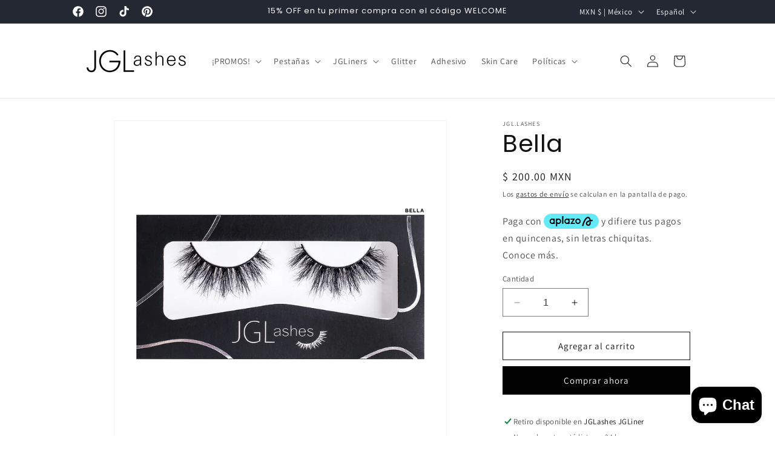

--- FILE ---
content_type: text/html; charset=utf-8
request_url: https://jglashes.com/products/bella
body_size: 36365
content:
<!doctype html>
<html class="no-js" lang="es">
  <head>
    <meta charset="utf-8">
    <meta http-equiv="X-UA-Compatible" content="IE=edge">
    <meta name="viewport" content="width=device-width,initial-scale=1">
    <meta name="theme-color" content="">
    <link rel="canonical" href="https://jglashes.com/products/bella"><link rel="icon" type="image/png" href="//jglashes.com/cdn/shop/files/LOGO_1.png?crop=center&height=32&v=1695068440&width=32"><link rel="preconnect" href="https://fonts.shopifycdn.com" crossorigin><title>
      Bella
 &ndash; JGLashes</title>

    
      <meta name="description" content="Ideal para uso de día o noche. Crea un efecto único en tu mirada por su estilo corto-largo. Pelo tipo mink natural calidad premium Re-utilizables 35+ Súper rizadas y efecto 3D Suaves, muy ligeras y cómodas">
    

    

<meta property="og:site_name" content="JGLashes">
<meta property="og:url" content="https://jglashes.com/products/bella">
<meta property="og:title" content="Bella">
<meta property="og:type" content="product">
<meta property="og:description" content="Ideal para uso de día o noche. Crea un efecto único en tu mirada por su estilo corto-largo. Pelo tipo mink natural calidad premium Re-utilizables 35+ Súper rizadas y efecto 3D Suaves, muy ligeras y cómodas"><meta property="og:image" content="http://jglashes.com/cdn/shop/files/BELLA_1.png?v=1736955794">
  <meta property="og:image:secure_url" content="https://jglashes.com/cdn/shop/files/BELLA_1.png?v=1736955794">
  <meta property="og:image:width" content="2084">
  <meta property="og:image:height" content="2084"><meta property="og:price:amount" content="200.00">
  <meta property="og:price:currency" content="MXN"><meta name="twitter:card" content="summary_large_image">
<meta name="twitter:title" content="Bella">
<meta name="twitter:description" content="Ideal para uso de día o noche. Crea un efecto único en tu mirada por su estilo corto-largo. Pelo tipo mink natural calidad premium Re-utilizables 35+ Súper rizadas y efecto 3D Suaves, muy ligeras y cómodas">


    <script src="//jglashes.com/cdn/shop/t/20/assets/constants.js?v=58251544750838685771765489698" defer="defer"></script>
    <script src="//jglashes.com/cdn/shop/t/20/assets/pubsub.js?v=158357773527763999511765489698" defer="defer"></script>
    <script src="//jglashes.com/cdn/shop/t/20/assets/global.js?v=54939145903281508041765489698" defer="defer"></script><script src="//jglashes.com/cdn/shop/t/20/assets/animations.js?v=88693664871331136111765489698" defer="defer"></script><script>window.performance && window.performance.mark && window.performance.mark('shopify.content_for_header.start');</script><meta name="facebook-domain-verification" content="xy844asn7ii2skt3usbr63u6dz7udq">
<meta name="facebook-domain-verification" content="3qrpsnzoho5voxv3jnfqq7og9ej9mn">
<meta id="shopify-digital-wallet" name="shopify-digital-wallet" content="/26925105267/digital_wallets/dialog">
<meta name="shopify-checkout-api-token" content="05094e25bdb8d815e177c87edbd5d234">
<meta id="in-context-paypal-metadata" data-shop-id="26925105267" data-venmo-supported="false" data-environment="production" data-locale="es_ES" data-paypal-v4="true" data-currency="MXN">
<link rel="alternate" hreflang="x-default" href="https://jglashes.com/products/bella">
<link rel="alternate" hreflang="es" href="https://jglashes.com/products/bella">
<link rel="alternate" hreflang="en" href="https://jglashes.com/en/products/bella">
<link rel="alternate" type="application/json+oembed" href="https://jglashes.com/products/bella.oembed">
<script async="async" src="/checkouts/internal/preloads.js?locale=es-MX"></script>
<script id="shopify-features" type="application/json">{"accessToken":"05094e25bdb8d815e177c87edbd5d234","betas":["rich-media-storefront-analytics"],"domain":"jglashes.com","predictiveSearch":true,"shopId":26925105267,"locale":"es"}</script>
<script>var Shopify = Shopify || {};
Shopify.shop = "jgl-lashes.myshopify.com";
Shopify.locale = "es";
Shopify.currency = {"active":"MXN","rate":"1.0"};
Shopify.country = "MX";
Shopify.theme = {"name":"Copia de Lash me kit lanzamiento","id":141879738483,"schema_name":"Dawn","schema_version":"11.0.0","theme_store_id":887,"role":"main"};
Shopify.theme.handle = "null";
Shopify.theme.style = {"id":null,"handle":null};
Shopify.cdnHost = "jglashes.com/cdn";
Shopify.routes = Shopify.routes || {};
Shopify.routes.root = "/";</script>
<script type="module">!function(o){(o.Shopify=o.Shopify||{}).modules=!0}(window);</script>
<script>!function(o){function n(){var o=[];function n(){o.push(Array.prototype.slice.apply(arguments))}return n.q=o,n}var t=o.Shopify=o.Shopify||{};t.loadFeatures=n(),t.autoloadFeatures=n()}(window);</script>
<script id="shop-js-analytics" type="application/json">{"pageType":"product"}</script>
<script defer="defer" async type="module" src="//jglashes.com/cdn/shopifycloud/shop-js/modules/v2/client.init-shop-cart-sync_CvZOh8Af.es.esm.js"></script>
<script defer="defer" async type="module" src="//jglashes.com/cdn/shopifycloud/shop-js/modules/v2/chunk.common_3Rxs6Qxh.esm.js"></script>
<script type="module">
  await import("//jglashes.com/cdn/shopifycloud/shop-js/modules/v2/client.init-shop-cart-sync_CvZOh8Af.es.esm.js");
await import("//jglashes.com/cdn/shopifycloud/shop-js/modules/v2/chunk.common_3Rxs6Qxh.esm.js");

  window.Shopify.SignInWithShop?.initShopCartSync?.({"fedCMEnabled":true,"windoidEnabled":true});

</script>
<script>(function() {
  var isLoaded = false;
  function asyncLoad() {
    if (isLoaded) return;
    isLoaded = true;
    var urls = ["https:\/\/cdn.hextom.com\/js\/freeshippingbar.js?shop=jgl-lashes.myshopify.com"];
    for (var i = 0; i < urls.length; i++) {
      var s = document.createElement('script');
      s.type = 'text/javascript';
      s.async = true;
      s.src = urls[i];
      var x = document.getElementsByTagName('script')[0];
      x.parentNode.insertBefore(s, x);
    }
  };
  if(window.attachEvent) {
    window.attachEvent('onload', asyncLoad);
  } else {
    window.addEventListener('load', asyncLoad, false);
  }
})();</script>
<script id="__st">var __st={"a":26925105267,"offset":-21600,"reqid":"c64f1bc8-581c-4074-859e-2d20b5c0e76e-1768841876","pageurl":"jglashes.com\/products\/bella","u":"393d605bba29","p":"product","rtyp":"product","rid":4448825540723};</script>
<script>window.ShopifyPaypalV4VisibilityTracking = true;</script>
<script id="captcha-bootstrap">!function(){'use strict';const t='contact',e='account',n='new_comment',o=[[t,t],['blogs',n],['comments',n],[t,'customer']],c=[[e,'customer_login'],[e,'guest_login'],[e,'recover_customer_password'],[e,'create_customer']],r=t=>t.map((([t,e])=>`form[action*='/${t}']:not([data-nocaptcha='true']) input[name='form_type'][value='${e}']`)).join(','),a=t=>()=>t?[...document.querySelectorAll(t)].map((t=>t.form)):[];function s(){const t=[...o],e=r(t);return a(e)}const i='password',u='form_key',d=['recaptcha-v3-token','g-recaptcha-response','h-captcha-response',i],f=()=>{try{return window.sessionStorage}catch{return}},m='__shopify_v',_=t=>t.elements[u];function p(t,e,n=!1){try{const o=window.sessionStorage,c=JSON.parse(o.getItem(e)),{data:r}=function(t){const{data:e,action:n}=t;return t[m]||n?{data:e,action:n}:{data:t,action:n}}(c);for(const[e,n]of Object.entries(r))t.elements[e]&&(t.elements[e].value=n);n&&o.removeItem(e)}catch(o){console.error('form repopulation failed',{error:o})}}const l='form_type',E='cptcha';function T(t){t.dataset[E]=!0}const w=window,h=w.document,L='Shopify',v='ce_forms',y='captcha';let A=!1;((t,e)=>{const n=(g='f06e6c50-85a8-45c8-87d0-21a2b65856fe',I='https://cdn.shopify.com/shopifycloud/storefront-forms-hcaptcha/ce_storefront_forms_captcha_hcaptcha.v1.5.2.iife.js',D={infoText:'Protegido por hCaptcha',privacyText:'Privacidad',termsText:'Términos'},(t,e,n)=>{const o=w[L][v],c=o.bindForm;if(c)return c(t,g,e,D).then(n);var r;o.q.push([[t,g,e,D],n]),r=I,A||(h.body.append(Object.assign(h.createElement('script'),{id:'captcha-provider',async:!0,src:r})),A=!0)});var g,I,D;w[L]=w[L]||{},w[L][v]=w[L][v]||{},w[L][v].q=[],w[L][y]=w[L][y]||{},w[L][y].protect=function(t,e){n(t,void 0,e),T(t)},Object.freeze(w[L][y]),function(t,e,n,w,h,L){const[v,y,A,g]=function(t,e,n){const i=e?o:[],u=t?c:[],d=[...i,...u],f=r(d),m=r(i),_=r(d.filter((([t,e])=>n.includes(e))));return[a(f),a(m),a(_),s()]}(w,h,L),I=t=>{const e=t.target;return e instanceof HTMLFormElement?e:e&&e.form},D=t=>v().includes(t);t.addEventListener('submit',(t=>{const e=I(t);if(!e)return;const n=D(e)&&!e.dataset.hcaptchaBound&&!e.dataset.recaptchaBound,o=_(e),c=g().includes(e)&&(!o||!o.value);(n||c)&&t.preventDefault(),c&&!n&&(function(t){try{if(!f())return;!function(t){const e=f();if(!e)return;const n=_(t);if(!n)return;const o=n.value;o&&e.removeItem(o)}(t);const e=Array.from(Array(32),(()=>Math.random().toString(36)[2])).join('');!function(t,e){_(t)||t.append(Object.assign(document.createElement('input'),{type:'hidden',name:u})),t.elements[u].value=e}(t,e),function(t,e){const n=f();if(!n)return;const o=[...t.querySelectorAll(`input[type='${i}']`)].map((({name:t})=>t)),c=[...d,...o],r={};for(const[a,s]of new FormData(t).entries())c.includes(a)||(r[a]=s);n.setItem(e,JSON.stringify({[m]:1,action:t.action,data:r}))}(t,e)}catch(e){console.error('failed to persist form',e)}}(e),e.submit())}));const S=(t,e)=>{t&&!t.dataset[E]&&(n(t,e.some((e=>e===t))),T(t))};for(const o of['focusin','change'])t.addEventListener(o,(t=>{const e=I(t);D(e)&&S(e,y())}));const B=e.get('form_key'),M=e.get(l),P=B&&M;t.addEventListener('DOMContentLoaded',(()=>{const t=y();if(P)for(const e of t)e.elements[l].value===M&&p(e,B);[...new Set([...A(),...v().filter((t=>'true'===t.dataset.shopifyCaptcha))])].forEach((e=>S(e,t)))}))}(h,new URLSearchParams(w.location.search),n,t,e,['guest_login'])})(!0,!0)}();</script>
<script integrity="sha256-4kQ18oKyAcykRKYeNunJcIwy7WH5gtpwJnB7kiuLZ1E=" data-source-attribution="shopify.loadfeatures" defer="defer" src="//jglashes.com/cdn/shopifycloud/storefront/assets/storefront/load_feature-a0a9edcb.js" crossorigin="anonymous"></script>
<script data-source-attribution="shopify.dynamic_checkout.dynamic.init">var Shopify=Shopify||{};Shopify.PaymentButton=Shopify.PaymentButton||{isStorefrontPortableWallets:!0,init:function(){window.Shopify.PaymentButton.init=function(){};var t=document.createElement("script");t.src="https://jglashes.com/cdn/shopifycloud/portable-wallets/latest/portable-wallets.es.js",t.type="module",document.head.appendChild(t)}};
</script>
<script data-source-attribution="shopify.dynamic_checkout.buyer_consent">
  function portableWalletsHideBuyerConsent(e){var t=document.getElementById("shopify-buyer-consent"),n=document.getElementById("shopify-subscription-policy-button");t&&n&&(t.classList.add("hidden"),t.setAttribute("aria-hidden","true"),n.removeEventListener("click",e))}function portableWalletsShowBuyerConsent(e){var t=document.getElementById("shopify-buyer-consent"),n=document.getElementById("shopify-subscription-policy-button");t&&n&&(t.classList.remove("hidden"),t.removeAttribute("aria-hidden"),n.addEventListener("click",e))}window.Shopify?.PaymentButton&&(window.Shopify.PaymentButton.hideBuyerConsent=portableWalletsHideBuyerConsent,window.Shopify.PaymentButton.showBuyerConsent=portableWalletsShowBuyerConsent);
</script>
<script>
  function portableWalletsCleanup(e){e&&e.src&&console.error("Failed to load portable wallets script "+e.src);var t=document.querySelectorAll("shopify-accelerated-checkout .shopify-payment-button__skeleton, shopify-accelerated-checkout-cart .wallet-cart-button__skeleton"),e=document.getElementById("shopify-buyer-consent");for(let e=0;e<t.length;e++)t[e].remove();e&&e.remove()}function portableWalletsNotLoadedAsModule(e){e instanceof ErrorEvent&&"string"==typeof e.message&&e.message.includes("import.meta")&&"string"==typeof e.filename&&e.filename.includes("portable-wallets")&&(window.removeEventListener("error",portableWalletsNotLoadedAsModule),window.Shopify.PaymentButton.failedToLoad=e,"loading"===document.readyState?document.addEventListener("DOMContentLoaded",window.Shopify.PaymentButton.init):window.Shopify.PaymentButton.init())}window.addEventListener("error",portableWalletsNotLoadedAsModule);
</script>

<script type="module" src="https://jglashes.com/cdn/shopifycloud/portable-wallets/latest/portable-wallets.es.js" onError="portableWalletsCleanup(this)" crossorigin="anonymous"></script>
<script nomodule>
  document.addEventListener("DOMContentLoaded", portableWalletsCleanup);
</script>

<link id="shopify-accelerated-checkout-styles" rel="stylesheet" media="screen" href="https://jglashes.com/cdn/shopifycloud/portable-wallets/latest/accelerated-checkout-backwards-compat.css" crossorigin="anonymous">
<style id="shopify-accelerated-checkout-cart">
        #shopify-buyer-consent {
  margin-top: 1em;
  display: inline-block;
  width: 100%;
}

#shopify-buyer-consent.hidden {
  display: none;
}

#shopify-subscription-policy-button {
  background: none;
  border: none;
  padding: 0;
  text-decoration: underline;
  font-size: inherit;
  cursor: pointer;
}

#shopify-subscription-policy-button::before {
  box-shadow: none;
}

      </style>
<script id="sections-script" data-sections="header" defer="defer" src="//jglashes.com/cdn/shop/t/20/compiled_assets/scripts.js?3224"></script>
<script>window.performance && window.performance.mark && window.performance.mark('shopify.content_for_header.end');</script>


    <style data-shopify>
      @font-face {
  font-family: Assistant;
  font-weight: 400;
  font-style: normal;
  font-display: swap;
  src: url("//jglashes.com/cdn/fonts/assistant/assistant_n4.9120912a469cad1cc292572851508ca49d12e768.woff2") format("woff2"),
       url("//jglashes.com/cdn/fonts/assistant/assistant_n4.6e9875ce64e0fefcd3f4446b7ec9036b3ddd2985.woff") format("woff");
}

      @font-face {
  font-family: Assistant;
  font-weight: 700;
  font-style: normal;
  font-display: swap;
  src: url("//jglashes.com/cdn/fonts/assistant/assistant_n7.bf44452348ec8b8efa3aa3068825305886b1c83c.woff2") format("woff2"),
       url("//jglashes.com/cdn/fonts/assistant/assistant_n7.0c887fee83f6b3bda822f1150b912c72da0f7b64.woff") format("woff");
}

      
      
      @font-face {
  font-family: Poppins;
  font-weight: 400;
  font-style: normal;
  font-display: swap;
  src: url("//jglashes.com/cdn/fonts/poppins/poppins_n4.0ba78fa5af9b0e1a374041b3ceaadf0a43b41362.woff2") format("woff2"),
       url("//jglashes.com/cdn/fonts/poppins/poppins_n4.214741a72ff2596839fc9760ee7a770386cf16ca.woff") format("woff");
}


      
        :root,
        .color-background-1 {
          --color-background: 255,255,255;
        
          --gradient-background: #ffffff;
        
        --color-foreground: 18,18,18;
        --color-shadow: 18,18,18;
        --color-button: 0,0,0;
        --color-button-text: 255,255,255;
        --color-secondary-button: 255,255,255;
        --color-secondary-button-text: 18,18,18;
        --color-link: 18,18,18;
        --color-badge-foreground: 18,18,18;
        --color-badge-background: 255,255,255;
        --color-badge-border: 18,18,18;
        --payment-terms-background-color: rgb(255 255 255);
      }
      
        
        .color-background-2 {
          --color-background: 243,243,243;
        
          --gradient-background: #f3f3f3;
        
        --color-foreground: 18,18,18;
        --color-shadow: 18,18,18;
        --color-button: 18,18,18;
        --color-button-text: 243,243,243;
        --color-secondary-button: 243,243,243;
        --color-secondary-button-text: 18,18,18;
        --color-link: 18,18,18;
        --color-badge-foreground: 18,18,18;
        --color-badge-background: 243,243,243;
        --color-badge-border: 18,18,18;
        --payment-terms-background-color: rgb(243 243 243);
      }
      
        
        .color-inverse {
          --color-background: 36,40,51;
        
          --gradient-background: #242833;
        
        --color-foreground: 255,255,255;
        --color-shadow: 18,18,18;
        --color-button: 255,255,255;
        --color-button-text: 0,0,0;
        --color-secondary-button: 36,40,51;
        --color-secondary-button-text: 255,255,255;
        --color-link: 255,255,255;
        --color-badge-foreground: 255,255,255;
        --color-badge-background: 36,40,51;
        --color-badge-border: 255,255,255;
        --payment-terms-background-color: rgb(36 40 51);
      }
      
        
        .color-accent-1 {
          --color-background: 18,18,18;
        
          --gradient-background: #121212;
        
        --color-foreground: 255,255,255;
        --color-shadow: 18,18,18;
        --color-button: 255,255,255;
        --color-button-text: 18,18,18;
        --color-secondary-button: 18,18,18;
        --color-secondary-button-text: 255,255,255;
        --color-link: 255,255,255;
        --color-badge-foreground: 255,255,255;
        --color-badge-background: 18,18,18;
        --color-badge-border: 255,255,255;
        --payment-terms-background-color: rgb(18 18 18);
      }
      
        
        .color-accent-2 {
          --color-background: 51,79,180;
        
          --gradient-background: linear-gradient(90deg, rgba(67, 167, 14, 1) 10%, rgba(255, 255, 255, 1) 46%, rgba(255, 255, 255, 1) 56%, rgba(254, 48, 48, 1) 100%);
        
        --color-foreground: 18,18,18;
        --color-shadow: 18,18,18;
        --color-button: 255,255,255;
        --color-button-text: 51,79,180;
        --color-secondary-button: 51,79,180;
        --color-secondary-button-text: 255,255,255;
        --color-link: 255,255,255;
        --color-badge-foreground: 18,18,18;
        --color-badge-background: 51,79,180;
        --color-badge-border: 18,18,18;
        --payment-terms-background-color: rgb(51 79 180);
      }
      
        
        .color-scheme-48508eb0-c7b0-4ce8-af62-4839f5037ae0 {
          --color-background: 255,255,255;
        
          --gradient-background: linear-gradient(180deg, rgba(27, 25, 40, 1), rgba(255, 255, 255, 1) 100%);
        
        --color-foreground: 255,255,255;
        --color-shadow: 18,18,18;
        --color-button: 202,164,129;
        --color-button-text: 255,255,255;
        --color-secondary-button: 255,255,255;
        --color-secondary-button-text: 18,18,18;
        --color-link: 18,18,18;
        --color-badge-foreground: 255,255,255;
        --color-badge-background: 255,255,255;
        --color-badge-border: 255,255,255;
        --payment-terms-background-color: rgb(255 255 255);
      }
      
        
        .color-scheme-2765d301-c273-47df-9ea4-eb57c40b9adb {
          --color-background: 255,255,255;
        
          --gradient-background: linear-gradient(180deg, rgba(218, 218, 218, 1), rgba(218, 218, 218, 1) 4%, rgba(255, 255, 255, 1) 74%);
        
        --color-foreground: 18,18,18;
        --color-shadow: 18,18,18;
        --color-button: 18,18,18;
        --color-button-text: 255,255,255;
        --color-secondary-button: 255,255,255;
        --color-secondary-button-text: 18,18,18;
        --color-link: 18,18,18;
        --color-badge-foreground: 18,18,18;
        --color-badge-background: 255,255,255;
        --color-badge-border: 18,18,18;
        --payment-terms-background-color: rgb(255 255 255);
      }
      
        
        .color-scheme-49279232-606e-4558-83d2-0c999296bb31 {
          --color-background: 255,255,255;
        
          --gradient-background: linear-gradient(180deg, rgba(34, 21, 54, 1) 48%, rgba(255, 255, 255, 1) 100%);
        
        --color-foreground: 18,18,18;
        --color-shadow: 18,18,18;
        --color-button: 0,0,0;
        --color-button-text: 255,255,255;
        --color-secondary-button: 255,255,255;
        --color-secondary-button-text: 18,18,18;
        --color-link: 18,18,18;
        --color-badge-foreground: 18,18,18;
        --color-badge-background: 255,255,255;
        --color-badge-border: 18,18,18;
        --payment-terms-background-color: rgb(255 255 255);
      }
      

      body, .color-background-1, .color-background-2, .color-inverse, .color-accent-1, .color-accent-2, .color-scheme-48508eb0-c7b0-4ce8-af62-4839f5037ae0, .color-scheme-2765d301-c273-47df-9ea4-eb57c40b9adb, .color-scheme-49279232-606e-4558-83d2-0c999296bb31 {
        color: rgba(var(--color-foreground), 0.75);
        background-color: rgb(var(--color-background));
      }

      :root {
        --font-body-family: Assistant, sans-serif;
        --font-body-style: normal;
        --font-body-weight: 400;
        --font-body-weight-bold: 700;

        --font-heading-family: Poppins, sans-serif;
        --font-heading-style: normal;
        --font-heading-weight: 400;

        --font-body-scale: 1.0;
        --font-heading-scale: 1.0;

        --media-padding: px;
        --media-border-opacity: 0.05;
        --media-border-width: 1px;
        --media-radius: 0px;
        --media-shadow-opacity: 0.0;
        --media-shadow-horizontal-offset: 0px;
        --media-shadow-vertical-offset: 4px;
        --media-shadow-blur-radius: 5px;
        --media-shadow-visible: 0;

        --page-width: 110rem;
        --page-width-margin: 0rem;

        --product-card-image-padding: 0.0rem;
        --product-card-corner-radius: 0.0rem;
        --product-card-text-alignment: left;
        --product-card-border-width: 0.0rem;
        --product-card-border-opacity: 0.1;
        --product-card-shadow-opacity: 0.0;
        --product-card-shadow-visible: 0;
        --product-card-shadow-horizontal-offset: 0.0rem;
        --product-card-shadow-vertical-offset: 0.4rem;
        --product-card-shadow-blur-radius: 0.5rem;

        --collection-card-image-padding: 0.0rem;
        --collection-card-corner-radius: 0.0rem;
        --collection-card-text-alignment: left;
        --collection-card-border-width: 0.0rem;
        --collection-card-border-opacity: 0.1;
        --collection-card-shadow-opacity: 0.0;
        --collection-card-shadow-visible: 0;
        --collection-card-shadow-horizontal-offset: 0.0rem;
        --collection-card-shadow-vertical-offset: 0.4rem;
        --collection-card-shadow-blur-radius: 0.5rem;

        --blog-card-image-padding: 0.0rem;
        --blog-card-corner-radius: 0.0rem;
        --blog-card-text-alignment: left;
        --blog-card-border-width: 0.0rem;
        --blog-card-border-opacity: 0.1;
        --blog-card-shadow-opacity: 0.0;
        --blog-card-shadow-visible: 0;
        --blog-card-shadow-horizontal-offset: 0.0rem;
        --blog-card-shadow-vertical-offset: 0.4rem;
        --blog-card-shadow-blur-radius: 0.5rem;

        --badge-corner-radius: 4.0rem;

        --popup-border-width: 1px;
        --popup-border-opacity: 0.1;
        --popup-corner-radius: 0px;
        --popup-shadow-opacity: 0.05;
        --popup-shadow-horizontal-offset: 0px;
        --popup-shadow-vertical-offset: 4px;
        --popup-shadow-blur-radius: 5px;

        --drawer-border-width: 1px;
        --drawer-border-opacity: 0.1;
        --drawer-shadow-opacity: 0.0;
        --drawer-shadow-horizontal-offset: 0px;
        --drawer-shadow-vertical-offset: 4px;
        --drawer-shadow-blur-radius: 5px;

        --spacing-sections-desktop: 0px;
        --spacing-sections-mobile: 0px;

        --grid-desktop-vertical-spacing: 8px;
        --grid-desktop-horizontal-spacing: 8px;
        --grid-mobile-vertical-spacing: 4px;
        --grid-mobile-horizontal-spacing: 4px;

        --text-boxes-border-opacity: 0.1;
        --text-boxes-border-width: 0px;
        --text-boxes-radius: 0px;
        --text-boxes-shadow-opacity: 0.0;
        --text-boxes-shadow-visible: 0;
        --text-boxes-shadow-horizontal-offset: 0px;
        --text-boxes-shadow-vertical-offset: 4px;
        --text-boxes-shadow-blur-radius: 5px;

        --buttons-radius: 0px;
        --buttons-radius-outset: 0px;
        --buttons-border-width: 1px;
        --buttons-border-opacity: 1.0;
        --buttons-shadow-opacity: 0.0;
        --buttons-shadow-visible: 0;
        --buttons-shadow-horizontal-offset: 0px;
        --buttons-shadow-vertical-offset: 4px;
        --buttons-shadow-blur-radius: 5px;
        --buttons-border-offset: 0px;

        --inputs-radius: 0px;
        --inputs-border-width: 1px;
        --inputs-border-opacity: 0.55;
        --inputs-shadow-opacity: 0.0;
        --inputs-shadow-horizontal-offset: 0px;
        --inputs-margin-offset: 0px;
        --inputs-shadow-vertical-offset: 4px;
        --inputs-shadow-blur-radius: 5px;
        --inputs-radius-outset: 0px;

        --variant-pills-radius: 40px;
        --variant-pills-border-width: 1px;
        --variant-pills-border-opacity: 0.55;
        --variant-pills-shadow-opacity: 0.0;
        --variant-pills-shadow-horizontal-offset: 0px;
        --variant-pills-shadow-vertical-offset: 4px;
        --variant-pills-shadow-blur-radius: 5px;
      }

      *,
      *::before,
      *::after {
        box-sizing: inherit;
      }

      html {
        box-sizing: border-box;
        font-size: calc(var(--font-body-scale) * 62.5%);
        height: 100%;
      }

      body {
        display: grid;
        grid-template-rows: auto auto 1fr auto;
        grid-template-columns: 100%;
        min-height: 100%;
        margin: 0;
        font-size: 1.5rem;
        letter-spacing: 0.06rem;
        line-height: calc(1 + 0.8 / var(--font-body-scale));
        font-family: var(--font-body-family);
        font-style: var(--font-body-style);
        font-weight: var(--font-body-weight);
      }

      @media screen and (min-width: 750px) {
        body {
          font-size: 1.6rem;
        }
      }
    </style>

    <link href="//jglashes.com/cdn/shop/t/20/assets/base.css?v=165191016556652226921765489698" rel="stylesheet" type="text/css" media="all" />
<link rel="preload" as="font" href="//jglashes.com/cdn/fonts/assistant/assistant_n4.9120912a469cad1cc292572851508ca49d12e768.woff2" type="font/woff2" crossorigin><link rel="preload" as="font" href="//jglashes.com/cdn/fonts/poppins/poppins_n4.0ba78fa5af9b0e1a374041b3ceaadf0a43b41362.woff2" type="font/woff2" crossorigin><link href="//jglashes.com/cdn/shop/t/20/assets/component-localization-form.css?v=143319823105703127341765489698" rel="stylesheet" type="text/css" media="all" />
      <script src="//jglashes.com/cdn/shop/t/20/assets/localization-form.js?v=161644695336821385561765489698" defer="defer"></script><link
        rel="stylesheet"
        href="//jglashes.com/cdn/shop/t/20/assets/component-predictive-search.css?v=118923337488134913561765489698"
        media="print"
        onload="this.media='all'"
      ><script>
      document.documentElement.className = document.documentElement.className.replace('no-js', 'js');
      if (Shopify.designMode) {
        document.documentElement.classList.add('shopify-design-mode');
      }
    </script>


  <!-- BEGIN app block: shopify://apps/mercado-pago-antifraud-plus/blocks/embed-block/b19ea721-f94a-4308-bee5-0057c043bac5 -->
<!-- BEGIN app snippet: send-melidata-report --><script>
  const MLD_IS_DEV = false;
  const CART_TOKEN_KEY = 'cartToken';
  const USER_SESSION_ID_KEY = 'pf_user_session_id';
  const EVENT_TYPE = 'event';
  const MLD_PLATFORM_NAME = 'shopify';
  const PLATFORM_VERSION = '1.0.0';
  const MLD_PLUGIN_VERSION = '0.1.0';
  const NAVIGATION_DATA_PATH = 'pf/navigation_data';
  const MELIDATA_TRACKS_URL = 'https://api.mercadopago.com/v1/plugins/melidata/tracks';
  const BUSINESS_NAME = 'mercadopago';
  const MLD_MELI_SESSION_ID_KEY = 'meli_session_id';
  const EVENT_NAME = 'navigation_data'

  const SEND_MELIDATA_REPORT_NAME = MLD_IS_DEV ? 'send_melidata_report_test' : 'send_melidata_report';
  const SUCCESS_SENDING_MELIDATA_REPORT_VALUE = 'SUCCESS_SENDING_MELIDATA_REPORT';
  const FAILED_SENDING_MELIDATA_REPORT_VALUE = 'FAILED_SENDING_MELIDATA_REPORT';

  const userAgent = navigator.userAgent;
  const startTime = Date.now();
  const deviceId = sessionStorage.getItem(MLD_MELI_SESSION_ID_KEY) ?? '';
  const cartToken = localStorage.getItem(CART_TOKEN_KEY) ?? '';
  const userSessionId = generateUserSessionId();
  const shopId = __st?.a ?? '';
  const shopUrl = Shopify?.shop ?? '';
  const country = Shopify?.country ?? '';

  const siteIdMap = {
    BR: 'MLB',
    MX: 'MLM',
    CO: 'MCO',
    CL: 'MLC',
    UY: 'MLU',
    PE: 'MPE',
    AR: 'MLA',
  };

  function getSiteId() {
    return siteIdMap[country] ?? 'MLB';
  }

  function detectBrowser() {
    switch (true) {
      case /Edg/.test(userAgent):
        return 'Microsoft Edge';
      case /Chrome/.test(userAgent) && !/Edg/.test(userAgent):
        return 'Chrome';
      case /Firefox/.test(userAgent):
        return 'Firefox';
      case /Safari/.test(userAgent) && !/Chrome/.test(userAgent):
        return 'Safari';
      case /Opera/.test(userAgent) || /OPR/.test(userAgent):
        return 'Opera';
      case /Trident/.test(userAgent) || /MSIE/.test(userAgent):
        return 'Internet Explorer';
      case /Edge/.test(userAgent):
        return 'Microsoft Edge (Legacy)';
      default:
        return 'Unknown';
    }
  }

  function detectDevice() {
    switch (true) {
      case /android/i.test(userAgent):
        return '/mobile/android';
      case /iPad|iPhone|iPod/.test(userAgent):
        return '/mobile/ios';
      case /mobile/i.test(userAgent):
        return '/mobile';
      default:
        return '/web/desktop';
    }
  }

  function getPageTimeCount() {
    const endTime = Date.now();
    const timeSpent = endTime - startTime;
    return timeSpent;
  }

  function buildURLPath(fullUrl) {
    try {
      const url = new URL(fullUrl);
      return url.pathname;
    } catch (error) {
      return '';
    }
  }

  function generateUUID() {
    return 'pf-' + Date.now() + '-' + Math.random().toString(36).substring(2, 9);
  }

  function generateUserSessionId() {
    const uuid = generateUUID();
    const userSessionId = sessionStorage.getItem(USER_SESSION_ID_KEY);
    if (!userSessionId) {
      sessionStorage.setItem(USER_SESSION_ID_KEY, uuid);
      return uuid;
    }
    return userSessionId;
  }

  function sendMelidataReport() {
    try {
      const payload = {
        platform: {
          name: MLD_PLATFORM_NAME,
          version: PLATFORM_VERSION,
          uri: '/',
          location: '/',
        },
        plugin: {
          version: MLD_PLUGIN_VERSION,
        },
        user: {
          uid: userSessionId,
        },
        application: {
          business: BUSINESS_NAME,
          site_id: getSiteId(),
          version: PLATFORM_VERSION,
        },
        device: {
          platform: detectDevice(),
        },
        events: [
          {
            path: NAVIGATION_DATA_PATH,
            id: userSessionId,
            type: EVENT_TYPE,
            user_local_timestamp: new Date().toISOString(),
            metadata_type: EVENT_TYPE,
            metadata: {
              event: {
                element: 'window',
                action: 'load',
                target: 'body',
                label: EVENT_NAME,
              },
              configs: [
                {
                  config_name: 'page_time',
                  new_value: getPageTimeCount().toString(),
                },
                {
                  config_name: 'shop',
                  new_value: shopUrl,
                },
                {
                  config_name: 'shop_id',
                  new_value: String(shopId),
                },
                {
                  config_name: 'pf_user_session_id',
                  new_value: userSessionId,
                },
                {
                  config_name: 'current_page',
                  new_value: location.pathname,
                },
                {
                  config_name: 'last_page',
                  new_value: buildURLPath(document.referrer),
                },
                {
                  config_name: 'is_device_generated',
                  new_value: String(!!deviceId),
                },
                {
                  config_name: 'browser',
                  new_value: detectBrowser(),
                },
                {
                  config_name: 'cart_token',
                  new_value: cartToken.slice(1, -1),
                },
              ],
            },
          },
        ],
      };

      const success = navigator.sendBeacon(MELIDATA_TRACKS_URL, JSON.stringify(payload));
      if (success) {
        registerDatadogEvent(SEND_MELIDATA_REPORT_NAME, SUCCESS_SENDING_MELIDATA_REPORT_VALUE, `[${EVENT_NAME}]`, shopUrl);
      } else {
        registerDatadogEvent(SEND_MELIDATA_REPORT_NAME, FAILED_SENDING_MELIDATA_REPORT_VALUE, `[${EVENT_NAME}]`, shopUrl);
      }
    } catch (error) {
      registerDatadogEvent(SEND_MELIDATA_REPORT_NAME, FAILED_SENDING_MELIDATA_REPORT_VALUE, `[${EVENT_NAME}]: ${error}`, shopUrl);
    }
  }
  window.addEventListener('beforeunload', sendMelidataReport);
</script><!-- END app snippet -->
<!-- END app block --><script src="https://cdn.shopify.com/extensions/019a9885-5cb8-7f04-b0fb-8a9d5cdad1c0/mercadopago-pf-app-132/assets/generate-meli-session-id.js" type="text/javascript" defer="defer"></script>
<script src="https://cdn.shopify.com/extensions/7bc9bb47-adfa-4267-963e-cadee5096caf/inbox-1252/assets/inbox-chat-loader.js" type="text/javascript" defer="defer"></script>
<link href="https://monorail-edge.shopifysvc.com" rel="dns-prefetch">
<script>(function(){if ("sendBeacon" in navigator && "performance" in window) {try {var session_token_from_headers = performance.getEntriesByType('navigation')[0].serverTiming.find(x => x.name == '_s').description;} catch {var session_token_from_headers = undefined;}var session_cookie_matches = document.cookie.match(/_shopify_s=([^;]*)/);var session_token_from_cookie = session_cookie_matches && session_cookie_matches.length === 2 ? session_cookie_matches[1] : "";var session_token = session_token_from_headers || session_token_from_cookie || "";function handle_abandonment_event(e) {var entries = performance.getEntries().filter(function(entry) {return /monorail-edge.shopifysvc.com/.test(entry.name);});if (!window.abandonment_tracked && entries.length === 0) {window.abandonment_tracked = true;var currentMs = Date.now();var navigation_start = performance.timing.navigationStart;var payload = {shop_id: 26925105267,url: window.location.href,navigation_start,duration: currentMs - navigation_start,session_token,page_type: "product"};window.navigator.sendBeacon("https://monorail-edge.shopifysvc.com/v1/produce", JSON.stringify({schema_id: "online_store_buyer_site_abandonment/1.1",payload: payload,metadata: {event_created_at_ms: currentMs,event_sent_at_ms: currentMs}}));}}window.addEventListener('pagehide', handle_abandonment_event);}}());</script>
<script id="web-pixels-manager-setup">(function e(e,d,r,n,o){if(void 0===o&&(o={}),!Boolean(null===(a=null===(i=window.Shopify)||void 0===i?void 0:i.analytics)||void 0===a?void 0:a.replayQueue)){var i,a;window.Shopify=window.Shopify||{};var t=window.Shopify;t.analytics=t.analytics||{};var s=t.analytics;s.replayQueue=[],s.publish=function(e,d,r){return s.replayQueue.push([e,d,r]),!0};try{self.performance.mark("wpm:start")}catch(e){}var l=function(){var e={modern:/Edge?\/(1{2}[4-9]|1[2-9]\d|[2-9]\d{2}|\d{4,})\.\d+(\.\d+|)|Firefox\/(1{2}[4-9]|1[2-9]\d|[2-9]\d{2}|\d{4,})\.\d+(\.\d+|)|Chrom(ium|e)\/(9{2}|\d{3,})\.\d+(\.\d+|)|(Maci|X1{2}).+ Version\/(15\.\d+|(1[6-9]|[2-9]\d|\d{3,})\.\d+)([,.]\d+|)( \(\w+\)|)( Mobile\/\w+|) Safari\/|Chrome.+OPR\/(9{2}|\d{3,})\.\d+\.\d+|(CPU[ +]OS|iPhone[ +]OS|CPU[ +]iPhone|CPU IPhone OS|CPU iPad OS)[ +]+(15[._]\d+|(1[6-9]|[2-9]\d|\d{3,})[._]\d+)([._]\d+|)|Android:?[ /-](13[3-9]|1[4-9]\d|[2-9]\d{2}|\d{4,})(\.\d+|)(\.\d+|)|Android.+Firefox\/(13[5-9]|1[4-9]\d|[2-9]\d{2}|\d{4,})\.\d+(\.\d+|)|Android.+Chrom(ium|e)\/(13[3-9]|1[4-9]\d|[2-9]\d{2}|\d{4,})\.\d+(\.\d+|)|SamsungBrowser\/([2-9]\d|\d{3,})\.\d+/,legacy:/Edge?\/(1[6-9]|[2-9]\d|\d{3,})\.\d+(\.\d+|)|Firefox\/(5[4-9]|[6-9]\d|\d{3,})\.\d+(\.\d+|)|Chrom(ium|e)\/(5[1-9]|[6-9]\d|\d{3,})\.\d+(\.\d+|)([\d.]+$|.*Safari\/(?![\d.]+ Edge\/[\d.]+$))|(Maci|X1{2}).+ Version\/(10\.\d+|(1[1-9]|[2-9]\d|\d{3,})\.\d+)([,.]\d+|)( \(\w+\)|)( Mobile\/\w+|) Safari\/|Chrome.+OPR\/(3[89]|[4-9]\d|\d{3,})\.\d+\.\d+|(CPU[ +]OS|iPhone[ +]OS|CPU[ +]iPhone|CPU IPhone OS|CPU iPad OS)[ +]+(10[._]\d+|(1[1-9]|[2-9]\d|\d{3,})[._]\d+)([._]\d+|)|Android:?[ /-](13[3-9]|1[4-9]\d|[2-9]\d{2}|\d{4,})(\.\d+|)(\.\d+|)|Mobile Safari.+OPR\/([89]\d|\d{3,})\.\d+\.\d+|Android.+Firefox\/(13[5-9]|1[4-9]\d|[2-9]\d{2}|\d{4,})\.\d+(\.\d+|)|Android.+Chrom(ium|e)\/(13[3-9]|1[4-9]\d|[2-9]\d{2}|\d{4,})\.\d+(\.\d+|)|Android.+(UC? ?Browser|UCWEB|U3)[ /]?(15\.([5-9]|\d{2,})|(1[6-9]|[2-9]\d|\d{3,})\.\d+)\.\d+|SamsungBrowser\/(5\.\d+|([6-9]|\d{2,})\.\d+)|Android.+MQ{2}Browser\/(14(\.(9|\d{2,})|)|(1[5-9]|[2-9]\d|\d{3,})(\.\d+|))(\.\d+|)|K[Aa][Ii]OS\/(3\.\d+|([4-9]|\d{2,})\.\d+)(\.\d+|)/},d=e.modern,r=e.legacy,n=navigator.userAgent;return n.match(d)?"modern":n.match(r)?"legacy":"unknown"}(),u="modern"===l?"modern":"legacy",c=(null!=n?n:{modern:"",legacy:""})[u],f=function(e){return[e.baseUrl,"/wpm","/b",e.hashVersion,"modern"===e.buildTarget?"m":"l",".js"].join("")}({baseUrl:d,hashVersion:r,buildTarget:u}),m=function(e){var d=e.version,r=e.bundleTarget,n=e.surface,o=e.pageUrl,i=e.monorailEndpoint;return{emit:function(e){var a=e.status,t=e.errorMsg,s=(new Date).getTime(),l=JSON.stringify({metadata:{event_sent_at_ms:s},events:[{schema_id:"web_pixels_manager_load/3.1",payload:{version:d,bundle_target:r,page_url:o,status:a,surface:n,error_msg:t},metadata:{event_created_at_ms:s}}]});if(!i)return console&&console.warn&&console.warn("[Web Pixels Manager] No Monorail endpoint provided, skipping logging."),!1;try{return self.navigator.sendBeacon.bind(self.navigator)(i,l)}catch(e){}var u=new XMLHttpRequest;try{return u.open("POST",i,!0),u.setRequestHeader("Content-Type","text/plain"),u.send(l),!0}catch(e){return console&&console.warn&&console.warn("[Web Pixels Manager] Got an unhandled error while logging to Monorail."),!1}}}}({version:r,bundleTarget:l,surface:e.surface,pageUrl:self.location.href,monorailEndpoint:e.monorailEndpoint});try{o.browserTarget=l,function(e){var d=e.src,r=e.async,n=void 0===r||r,o=e.onload,i=e.onerror,a=e.sri,t=e.scriptDataAttributes,s=void 0===t?{}:t,l=document.createElement("script"),u=document.querySelector("head"),c=document.querySelector("body");if(l.async=n,l.src=d,a&&(l.integrity=a,l.crossOrigin="anonymous"),s)for(var f in s)if(Object.prototype.hasOwnProperty.call(s,f))try{l.dataset[f]=s[f]}catch(e){}if(o&&l.addEventListener("load",o),i&&l.addEventListener("error",i),u)u.appendChild(l);else{if(!c)throw new Error("Did not find a head or body element to append the script");c.appendChild(l)}}({src:f,async:!0,onload:function(){if(!function(){var e,d;return Boolean(null===(d=null===(e=window.Shopify)||void 0===e?void 0:e.analytics)||void 0===d?void 0:d.initialized)}()){var d=window.webPixelsManager.init(e)||void 0;if(d){var r=window.Shopify.analytics;r.replayQueue.forEach((function(e){var r=e[0],n=e[1],o=e[2];d.publishCustomEvent(r,n,o)})),r.replayQueue=[],r.publish=d.publishCustomEvent,r.visitor=d.visitor,r.initialized=!0}}},onerror:function(){return m.emit({status:"failed",errorMsg:"".concat(f," has failed to load")})},sri:function(e){var d=/^sha384-[A-Za-z0-9+/=]+$/;return"string"==typeof e&&d.test(e)}(c)?c:"",scriptDataAttributes:o}),m.emit({status:"loading"})}catch(e){m.emit({status:"failed",errorMsg:(null==e?void 0:e.message)||"Unknown error"})}}})({shopId: 26925105267,storefrontBaseUrl: "https://jglashes.com",extensionsBaseUrl: "https://extensions.shopifycdn.com/cdn/shopifycloud/web-pixels-manager",monorailEndpoint: "https://monorail-edge.shopifysvc.com/unstable/produce_batch",surface: "storefront-renderer",enabledBetaFlags: ["2dca8a86"],webPixelsConfigList: [{"id":"611450995","configuration":"{\"pixelCode\":\"CUMF65JC77U19M5MP6D0\"}","eventPayloadVersion":"v1","runtimeContext":"STRICT","scriptVersion":"22e92c2ad45662f435e4801458fb78cc","type":"APP","apiClientId":4383523,"privacyPurposes":["ANALYTICS","MARKETING","SALE_OF_DATA"],"dataSharingAdjustments":{"protectedCustomerApprovalScopes":["read_customer_address","read_customer_email","read_customer_name","read_customer_personal_data","read_customer_phone"]}},{"id":"325386355","configuration":"{\"shopUrl\":\"jgl-lashes.myshopify.com\"}","eventPayloadVersion":"v1","runtimeContext":"STRICT","scriptVersion":"c581e5437ee132f6ac1ad175a6693233","type":"APP","apiClientId":109149454337,"privacyPurposes":["ANALYTICS","MARKETING","SALE_OF_DATA"],"dataSharingAdjustments":{"protectedCustomerApprovalScopes":["read_customer_personal_data"]}},{"id":"124387443","configuration":"{\"pixel_id\":\"667933117115489\",\"pixel_type\":\"facebook_pixel\",\"metaapp_system_user_token\":\"-\"}","eventPayloadVersion":"v1","runtimeContext":"OPEN","scriptVersion":"ca16bc87fe92b6042fbaa3acc2fbdaa6","type":"APP","apiClientId":2329312,"privacyPurposes":["ANALYTICS","MARKETING","SALE_OF_DATA"],"dataSharingAdjustments":{"protectedCustomerApprovalScopes":["read_customer_address","read_customer_email","read_customer_name","read_customer_personal_data","read_customer_phone"]}},{"id":"66551923","configuration":"{\"tagID\":\"2612604035801\"}","eventPayloadVersion":"v1","runtimeContext":"STRICT","scriptVersion":"18031546ee651571ed29edbe71a3550b","type":"APP","apiClientId":3009811,"privacyPurposes":["ANALYTICS","MARKETING","SALE_OF_DATA"],"dataSharingAdjustments":{"protectedCustomerApprovalScopes":["read_customer_address","read_customer_email","read_customer_name","read_customer_personal_data","read_customer_phone"]}},{"id":"shopify-app-pixel","configuration":"{}","eventPayloadVersion":"v1","runtimeContext":"STRICT","scriptVersion":"0450","apiClientId":"shopify-pixel","type":"APP","privacyPurposes":["ANALYTICS","MARKETING"]},{"id":"shopify-custom-pixel","eventPayloadVersion":"v1","runtimeContext":"LAX","scriptVersion":"0450","apiClientId":"shopify-pixel","type":"CUSTOM","privacyPurposes":["ANALYTICS","MARKETING"]}],isMerchantRequest: false,initData: {"shop":{"name":"JGLashes","paymentSettings":{"currencyCode":"MXN"},"myshopifyDomain":"jgl-lashes.myshopify.com","countryCode":"MX","storefrontUrl":"https:\/\/jglashes.com"},"customer":null,"cart":null,"checkout":null,"productVariants":[{"price":{"amount":200.0,"currencyCode":"MXN"},"product":{"title":"Bella","vendor":"jgl.lashes","id":"4448825540723","untranslatedTitle":"Bella","url":"\/products\/bella","type":""},"id":"31517424156787","image":{"src":"\/\/jglashes.com\/cdn\/shop\/files\/BELLA_1.png?v=1736955794"},"sku":"JGLP-BELLA","title":"Default Title","untranslatedTitle":"Default Title"}],"purchasingCompany":null},},"https://jglashes.com/cdn","fcfee988w5aeb613cpc8e4bc33m6693e112",{"modern":"","legacy":""},{"shopId":"26925105267","storefrontBaseUrl":"https:\/\/jglashes.com","extensionBaseUrl":"https:\/\/extensions.shopifycdn.com\/cdn\/shopifycloud\/web-pixels-manager","surface":"storefront-renderer","enabledBetaFlags":"[\"2dca8a86\"]","isMerchantRequest":"false","hashVersion":"fcfee988w5aeb613cpc8e4bc33m6693e112","publish":"custom","events":"[[\"page_viewed\",{}],[\"product_viewed\",{\"productVariant\":{\"price\":{\"amount\":200.0,\"currencyCode\":\"MXN\"},\"product\":{\"title\":\"Bella\",\"vendor\":\"jgl.lashes\",\"id\":\"4448825540723\",\"untranslatedTitle\":\"Bella\",\"url\":\"\/products\/bella\",\"type\":\"\"},\"id\":\"31517424156787\",\"image\":{\"src\":\"\/\/jglashes.com\/cdn\/shop\/files\/BELLA_1.png?v=1736955794\"},\"sku\":\"JGLP-BELLA\",\"title\":\"Default Title\",\"untranslatedTitle\":\"Default Title\"}}]]"});</script><script>
  window.ShopifyAnalytics = window.ShopifyAnalytics || {};
  window.ShopifyAnalytics.meta = window.ShopifyAnalytics.meta || {};
  window.ShopifyAnalytics.meta.currency = 'MXN';
  var meta = {"product":{"id":4448825540723,"gid":"gid:\/\/shopify\/Product\/4448825540723","vendor":"jgl.lashes","type":"","handle":"bella","variants":[{"id":31517424156787,"price":20000,"name":"Bella","public_title":null,"sku":"JGLP-BELLA"}],"remote":false},"page":{"pageType":"product","resourceType":"product","resourceId":4448825540723,"requestId":"c64f1bc8-581c-4074-859e-2d20b5c0e76e-1768841876"}};
  for (var attr in meta) {
    window.ShopifyAnalytics.meta[attr] = meta[attr];
  }
</script>
<script class="analytics">
  (function () {
    var customDocumentWrite = function(content) {
      var jquery = null;

      if (window.jQuery) {
        jquery = window.jQuery;
      } else if (window.Checkout && window.Checkout.$) {
        jquery = window.Checkout.$;
      }

      if (jquery) {
        jquery('body').append(content);
      }
    };

    var hasLoggedConversion = function(token) {
      if (token) {
        return document.cookie.indexOf('loggedConversion=' + token) !== -1;
      }
      return false;
    }

    var setCookieIfConversion = function(token) {
      if (token) {
        var twoMonthsFromNow = new Date(Date.now());
        twoMonthsFromNow.setMonth(twoMonthsFromNow.getMonth() + 2);

        document.cookie = 'loggedConversion=' + token + '; expires=' + twoMonthsFromNow;
      }
    }

    var trekkie = window.ShopifyAnalytics.lib = window.trekkie = window.trekkie || [];
    if (trekkie.integrations) {
      return;
    }
    trekkie.methods = [
      'identify',
      'page',
      'ready',
      'track',
      'trackForm',
      'trackLink'
    ];
    trekkie.factory = function(method) {
      return function() {
        var args = Array.prototype.slice.call(arguments);
        args.unshift(method);
        trekkie.push(args);
        return trekkie;
      };
    };
    for (var i = 0; i < trekkie.methods.length; i++) {
      var key = trekkie.methods[i];
      trekkie[key] = trekkie.factory(key);
    }
    trekkie.load = function(config) {
      trekkie.config = config || {};
      trekkie.config.initialDocumentCookie = document.cookie;
      var first = document.getElementsByTagName('script')[0];
      var script = document.createElement('script');
      script.type = 'text/javascript';
      script.onerror = function(e) {
        var scriptFallback = document.createElement('script');
        scriptFallback.type = 'text/javascript';
        scriptFallback.onerror = function(error) {
                var Monorail = {
      produce: function produce(monorailDomain, schemaId, payload) {
        var currentMs = new Date().getTime();
        var event = {
          schema_id: schemaId,
          payload: payload,
          metadata: {
            event_created_at_ms: currentMs,
            event_sent_at_ms: currentMs
          }
        };
        return Monorail.sendRequest("https://" + monorailDomain + "/v1/produce", JSON.stringify(event));
      },
      sendRequest: function sendRequest(endpointUrl, payload) {
        // Try the sendBeacon API
        if (window && window.navigator && typeof window.navigator.sendBeacon === 'function' && typeof window.Blob === 'function' && !Monorail.isIos12()) {
          var blobData = new window.Blob([payload], {
            type: 'text/plain'
          });

          if (window.navigator.sendBeacon(endpointUrl, blobData)) {
            return true;
          } // sendBeacon was not successful

        } // XHR beacon

        var xhr = new XMLHttpRequest();

        try {
          xhr.open('POST', endpointUrl);
          xhr.setRequestHeader('Content-Type', 'text/plain');
          xhr.send(payload);
        } catch (e) {
          console.log(e);
        }

        return false;
      },
      isIos12: function isIos12() {
        return window.navigator.userAgent.lastIndexOf('iPhone; CPU iPhone OS 12_') !== -1 || window.navigator.userAgent.lastIndexOf('iPad; CPU OS 12_') !== -1;
      }
    };
    Monorail.produce('monorail-edge.shopifysvc.com',
      'trekkie_storefront_load_errors/1.1',
      {shop_id: 26925105267,
      theme_id: 141879738483,
      app_name: "storefront",
      context_url: window.location.href,
      source_url: "//jglashes.com/cdn/s/trekkie.storefront.cd680fe47e6c39ca5d5df5f0a32d569bc48c0f27.min.js"});

        };
        scriptFallback.async = true;
        scriptFallback.src = '//jglashes.com/cdn/s/trekkie.storefront.cd680fe47e6c39ca5d5df5f0a32d569bc48c0f27.min.js';
        first.parentNode.insertBefore(scriptFallback, first);
      };
      script.async = true;
      script.src = '//jglashes.com/cdn/s/trekkie.storefront.cd680fe47e6c39ca5d5df5f0a32d569bc48c0f27.min.js';
      first.parentNode.insertBefore(script, first);
    };
    trekkie.load(
      {"Trekkie":{"appName":"storefront","development":false,"defaultAttributes":{"shopId":26925105267,"isMerchantRequest":null,"themeId":141879738483,"themeCityHash":"10947086730593324421","contentLanguage":"es","currency":"MXN","eventMetadataId":"f1f0ca01-ca95-4750-8b52-a47f32ad22b9"},"isServerSideCookieWritingEnabled":true,"monorailRegion":"shop_domain","enabledBetaFlags":["65f19447"]},"Session Attribution":{},"S2S":{"facebookCapiEnabled":true,"source":"trekkie-storefront-renderer","apiClientId":580111}}
    );

    var loaded = false;
    trekkie.ready(function() {
      if (loaded) return;
      loaded = true;

      window.ShopifyAnalytics.lib = window.trekkie;

      var originalDocumentWrite = document.write;
      document.write = customDocumentWrite;
      try { window.ShopifyAnalytics.merchantGoogleAnalytics.call(this); } catch(error) {};
      document.write = originalDocumentWrite;

      window.ShopifyAnalytics.lib.page(null,{"pageType":"product","resourceType":"product","resourceId":4448825540723,"requestId":"c64f1bc8-581c-4074-859e-2d20b5c0e76e-1768841876","shopifyEmitted":true});

      var match = window.location.pathname.match(/checkouts\/(.+)\/(thank_you|post_purchase)/)
      var token = match? match[1]: undefined;
      if (!hasLoggedConversion(token)) {
        setCookieIfConversion(token);
        window.ShopifyAnalytics.lib.track("Viewed Product",{"currency":"MXN","variantId":31517424156787,"productId":4448825540723,"productGid":"gid:\/\/shopify\/Product\/4448825540723","name":"Bella","price":"200.00","sku":"JGLP-BELLA","brand":"jgl.lashes","variant":null,"category":"","nonInteraction":true,"remote":false},undefined,undefined,{"shopifyEmitted":true});
      window.ShopifyAnalytics.lib.track("monorail:\/\/trekkie_storefront_viewed_product\/1.1",{"currency":"MXN","variantId":31517424156787,"productId":4448825540723,"productGid":"gid:\/\/shopify\/Product\/4448825540723","name":"Bella","price":"200.00","sku":"JGLP-BELLA","brand":"jgl.lashes","variant":null,"category":"","nonInteraction":true,"remote":false,"referer":"https:\/\/jglashes.com\/products\/bella"});
      }
    });


        var eventsListenerScript = document.createElement('script');
        eventsListenerScript.async = true;
        eventsListenerScript.src = "//jglashes.com/cdn/shopifycloud/storefront/assets/shop_events_listener-3da45d37.js";
        document.getElementsByTagName('head')[0].appendChild(eventsListenerScript);

})();</script>
<script
  defer
  src="https://jglashes.com/cdn/shopifycloud/perf-kit/shopify-perf-kit-3.0.4.min.js"
  data-application="storefront-renderer"
  data-shop-id="26925105267"
  data-render-region="gcp-us-central1"
  data-page-type="product"
  data-theme-instance-id="141879738483"
  data-theme-name="Dawn"
  data-theme-version="11.0.0"
  data-monorail-region="shop_domain"
  data-resource-timing-sampling-rate="10"
  data-shs="true"
  data-shs-beacon="true"
  data-shs-export-with-fetch="true"
  data-shs-logs-sample-rate="1"
  data-shs-beacon-endpoint="https://jglashes.com/api/collect"
></script>
</head>

  <body class="gradient animate--hover-vertical-lift">
    <a class="skip-to-content-link button visually-hidden" href="#MainContent">
      Ir directamente al contenido
    </a>

<link href="//jglashes.com/cdn/shop/t/20/assets/quantity-popover.css?v=29974906037699025581765489698" rel="stylesheet" type="text/css" media="all" />

<script src="//jglashes.com/cdn/shop/t/20/assets/cart.js?v=4193034376803868811765489698" defer="defer"></script>
<script src="//jglashes.com/cdn/shop/t/20/assets/quantity-popover.js?v=82513154315370490311765489698" defer="defer"></script>

<style>
  .drawer {
    visibility: hidden;
  }
</style>

<cart-drawer class="drawer is-empty">
  <div id="CartDrawer" class="cart-drawer">
    <div id="CartDrawer-Overlay" class="cart-drawer__overlay"></div>
    <div
      class="drawer__inner"
      role="dialog"
      aria-modal="true"
      aria-label="Tu carrito"
      tabindex="-1"
    ><div class="drawer__inner-empty">
          <div class="cart-drawer__warnings center">
            <div class="cart-drawer__empty-content">
              <h2 class="cart__empty-text">Tu carrito esta vacío</h2>
              <button
                class="drawer__close"
                type="button"
                onclick="this.closest('cart-drawer').close()"
                aria-label="Cerrar"
              >
                <svg
  xmlns="http://www.w3.org/2000/svg"
  aria-hidden="true"
  focusable="false"
  class="icon icon-close"
  fill="none"
  viewBox="0 0 18 17"
>
  <path d="M.865 15.978a.5.5 0 00.707.707l7.433-7.431 7.579 7.282a.501.501 0 00.846-.37.5.5 0 00-.153-.351L9.712 8.546l7.417-7.416a.5.5 0 10-.707-.708L8.991 7.853 1.413.573a.5.5 0 10-.693.72l7.563 7.268-7.418 7.417z" fill="currentColor">
</svg>

              </button>
              <a href="/collections/all" class="button">
                Seguir comprando
              </a><p class="cart__login-title h3">¿Tienes una cuenta?</p>
                <p class="cart__login-paragraph">
                  <a href="/account/login" class="link underlined-link">Inicia sesión</a> para finalizar tus compras con mayor rapidez.
                </p></div>
          </div></div><div class="drawer__header">
        <h2 class="drawer__heading">Tu carrito</h2>
        <button
          class="drawer__close"
          type="button"
          onclick="this.closest('cart-drawer').close()"
          aria-label="Cerrar"
        >
          <svg
  xmlns="http://www.w3.org/2000/svg"
  aria-hidden="true"
  focusable="false"
  class="icon icon-close"
  fill="none"
  viewBox="0 0 18 17"
>
  <path d="M.865 15.978a.5.5 0 00.707.707l7.433-7.431 7.579 7.282a.501.501 0 00.846-.37.5.5 0 00-.153-.351L9.712 8.546l7.417-7.416a.5.5 0 10-.707-.708L8.991 7.853 1.413.573a.5.5 0 10-.693.72l7.563 7.268-7.418 7.417z" fill="currentColor">
</svg>

        </button>
      </div>
      <cart-drawer-items
        
          class=" is-empty"
        
      >
        <form
          action="/cart"
          id="CartDrawer-Form"
          class="cart__contents cart-drawer__form"
          method="post"
        >
          <div id="CartDrawer-CartItems" class="drawer__contents js-contents"><p id="CartDrawer-LiveRegionText" class="visually-hidden" role="status"></p>
            <p id="CartDrawer-LineItemStatus" class="visually-hidden" aria-hidden="true" role="status">
              Cargando...
            </p>
          </div>
          <div id="CartDrawer-CartErrors" role="alert"></div>
        </form>
      </cart-drawer-items>
      <div class="drawer__footer"><details id="Details-CartDrawer">
            <summary>
              <span class="summary__title">
                Instrucciones especiales del pedido
                <svg aria-hidden="true" focusable="false" class="icon icon-caret" viewBox="0 0 10 6">
  <path fill-rule="evenodd" clip-rule="evenodd" d="M9.354.646a.5.5 0 00-.708 0L5 4.293 1.354.646a.5.5 0 00-.708.708l4 4a.5.5 0 00.708 0l4-4a.5.5 0 000-.708z" fill="currentColor">
</svg>

              </span>
            </summary>
            <cart-note class="cart__note field">
              <label class="visually-hidden" for="CartDrawer-Note">Instrucciones especiales del pedido</label>
              <textarea
                id="CartDrawer-Note"
                class="text-area text-area--resize-vertical field__input"
                name="note"
                placeholder="Instrucciones especiales del pedido"
              ></textarea>
            </cart-note>
          </details><!-- Start blocks -->
        <!-- Subtotals -->

        <div class="cart-drawer__footer" >
          <div></div>

          <div class="totals" role="status">
            <h2 class="totals__total">Total estimado</h2>
            <p class="totals__total-value"><span class=transcy-money>$ 0.00 MXN</span></p>
          </div>

          <small class="tax-note caption-large rte">Impuestos, descuentos y <a href="/policies/shipping-policy">envío</a> calculados en la pantalla de pago
</small>
        </div>

        <!-- CTAs -->

        <div class="cart__ctas" >
          <noscript>
            <button type="submit" class="cart__update-button button button--secondary" form="CartDrawer-Form">
              Actualizar
            </button>
          </noscript>

          <button
            type="submit"
            id="CartDrawer-Checkout"
            class="cart__checkout-button button"
            name="checkout"
            form="CartDrawer-Form"
            
              disabled
            
          >
            Pagar pedido
          </button>
        </div>
      </div>
    </div>
  </div>
</cart-drawer>

<script>
  document.addEventListener('DOMContentLoaded', function () {
    function isIE() {
      const ua = window.navigator.userAgent;
      const msie = ua.indexOf('MSIE ');
      const trident = ua.indexOf('Trident/');

      return msie > 0 || trident > 0;
    }

    if (!isIE()) return;
    const cartSubmitInput = document.createElement('input');
    cartSubmitInput.setAttribute('name', 'checkout');
    cartSubmitInput.setAttribute('type', 'hidden');
    document.querySelector('#cart').appendChild(cartSubmitInput);
    document.querySelector('#checkout').addEventListener('click', function (event) {
      document.querySelector('#cart').submit();
    });
  });
</script>
<!-- BEGIN sections: header-group -->
<div id="shopify-section-sections--18538776789107__announcement-bar" class="shopify-section shopify-section-group-header-group announcement-bar-section"><link href="//jglashes.com/cdn/shop/t/20/assets/component-slideshow.css?v=107725913939919748051765489698" rel="stylesheet" type="text/css" media="all" />
<link href="//jglashes.com/cdn/shop/t/20/assets/component-slider.css?v=114212096148022386971765489698" rel="stylesheet" type="text/css" media="all" />

  <link href="//jglashes.com/cdn/shop/t/20/assets/component-list-social.css?v=35792976012981934991765489698" rel="stylesheet" type="text/css" media="all" />


<div
  class="utility-bar color-inverse gradient utility-bar--bottom-border header-localization"
  
>
  <div class="page-width utility-bar__grid utility-bar__grid--3-col">

<ul class="list-unstyled list-social" role="list"><li class="list-social__item">
      <a href="https://www.facebook.com/jgl.lashes/" class="link list-social__link"><svg aria-hidden="true" focusable="false" class="icon icon-facebook" viewBox="0 0 20 20">
  <path fill="currentColor" d="M18 10.049C18 5.603 14.419 2 10 2c-4.419 0-8 3.603-8 8.049C2 14.067 4.925 17.396 8.75 18v-5.624H6.719v-2.328h2.03V8.275c0-2.017 1.195-3.132 3.023-3.132.874 0 1.79.158 1.79.158v1.98h-1.009c-.994 0-1.303.621-1.303 1.258v1.51h2.219l-.355 2.326H11.25V18c3.825-.604 6.75-3.933 6.75-7.951Z"/>
</svg>
<span class="visually-hidden">Facebook</span>
      </a>
    </li><li class="list-social__item">
      <a href="https://www.instagram.com/jgl.lashes/" class="link list-social__link"><svg aria-hidden="true" focusable="false" class="icon icon-instagram" viewBox="0 0 20 20">
  <path fill="currentColor" fill-rule="evenodd" d="M13.23 3.492c-.84-.037-1.096-.046-3.23-.046-2.144 0-2.39.01-3.238.055-.776.027-1.195.164-1.487.273a2.43 2.43 0 0 0-.912.593 2.486 2.486 0 0 0-.602.922c-.11.282-.238.702-.274 1.486-.046.84-.046 1.095-.046 3.23 0 2.134.01 2.39.046 3.229.004.51.097 1.016.274 1.495.145.365.319.639.602.913.282.282.538.456.92.602.474.176.974.268 1.479.273.848.046 1.103.046 3.238.046 2.134 0 2.39-.01 3.23-.046.784-.036 1.203-.164 1.486-.273.374-.146.648-.329.921-.602.283-.283.447-.548.602-.922.177-.476.27-.979.274-1.486.037-.84.046-1.095.046-3.23 0-2.134-.01-2.39-.055-3.229-.027-.784-.164-1.204-.274-1.495a2.43 2.43 0 0 0-.593-.913 2.604 2.604 0 0 0-.92-.602c-.284-.11-.703-.237-1.488-.273ZM6.697 2.05c.857-.036 1.131-.045 3.302-.045 1.1-.014 2.202.001 3.302.045.664.014 1.321.14 1.943.374a3.968 3.968 0 0 1 1.414.922c.41.397.728.88.93 1.414.23.622.354 1.279.365 1.942C18 7.56 18 7.824 18 10.005c0 2.17-.01 2.444-.046 3.292-.036.858-.173 1.442-.374 1.943-.2.53-.474.976-.92 1.423a3.896 3.896 0 0 1-1.415.922c-.51.191-1.095.337-1.943.374-.857.036-1.122.045-3.302.045-2.171 0-2.445-.009-3.302-.055-.849-.027-1.432-.164-1.943-.364a4.152 4.152 0 0 1-1.414-.922 4.128 4.128 0 0 1-.93-1.423c-.183-.51-.329-1.085-.365-1.943C2.009 12.45 2 12.167 2 10.004c0-2.161 0-2.435.055-3.302.027-.848.164-1.432.365-1.942a4.44 4.44 0 0 1 .92-1.414 4.18 4.18 0 0 1 1.415-.93c.51-.183 1.094-.33 1.943-.366Zm.427 4.806a4.105 4.105 0 1 1 5.805 5.805 4.105 4.105 0 0 1-5.805-5.805Zm1.882 5.371a2.668 2.668 0 1 0 2.042-4.93 2.668 2.668 0 0 0-2.042 4.93Zm5.922-5.942a.958.958 0 1 1-1.355-1.355.958.958 0 0 1 1.355 1.355Z" clip-rule="evenodd"/>
</svg>
<span class="visually-hidden">Instagram</span>
      </a>
    </li><li class="list-social__item">
      <a href="https://www.tiktok.com/@jgl.lashes" class="link list-social__link"><svg aria-hidden="true" focusable="false" class="icon icon-tiktok" viewBox="0 0 20 20">
  <path fill="currentColor" d="M10.511 1.705h2.74s-.157 3.51 3.795 3.768v2.711s-2.114.129-3.796-1.158l.028 5.606A5.073 5.073 0 1 1 8.213 7.56h.708v2.785a2.298 2.298 0 1 0 1.618 2.205L10.51 1.705Z"/>
</svg>
<span class="visually-hidden">TikTok</span>
      </a>
    </li><li class="list-social__item">
      <a href="https://www.pinterest.com.mx/jglashesjgliner/" class="link list-social__link"><svg aria-hidden="true" focusable="false" class="icon icon-pinterest" viewBox="0 0 20 20">
  <path fill="currentColor" d="M10 2.01c2.124.01 4.16.855 5.666 2.353a8.087 8.087 0 0 1 1.277 9.68A7.952 7.952 0 0 1 10 18.04a8.164 8.164 0 0 1-2.276-.307c.403-.653.672-1.24.816-1.729l.567-2.2c.134.27.393.5.768.702.384.192.768.297 1.19.297.836 0 1.585-.24 2.248-.72a4.678 4.678 0 0 0 1.537-1.969c.37-.89.554-1.848.537-2.813 0-1.249-.48-2.315-1.43-3.227a5.061 5.061 0 0 0-3.65-1.374c-.893 0-1.729.154-2.478.461a5.023 5.023 0 0 0-3.236 4.552c0 .72.134 1.355.413 1.902.269.538.672.922 1.22 1.152.096.039.182.039.25 0 .066-.028.114-.096.143-.192l.173-.653c.048-.144.02-.288-.105-.432a2.257 2.257 0 0 1-.548-1.565 3.803 3.803 0 0 1 3.976-3.861c1.047 0 1.863.288 2.44.855.585.576.883 1.315.883 2.228 0 .768-.106 1.479-.317 2.122a3.813 3.813 0 0 1-.893 1.556c-.384.384-.836.576-1.345.576-.413 0-.749-.144-1.018-.451-.259-.307-.345-.672-.25-1.085.147-.514.298-1.026.452-1.537l.173-.701c.057-.25.086-.451.086-.624 0-.346-.096-.634-.269-.855-.192-.22-.451-.336-.797-.336-.432 0-.797.192-1.085.595-.288.394-.442.893-.442 1.499.005.374.063.746.173 1.104l.058.144c-.576 2.478-.913 3.938-1.037 4.36-.116.528-.154 1.153-.125 1.863A8.067 8.067 0 0 1 2 10.03c0-2.208.778-4.11 2.343-5.666A7.721 7.721 0 0 1 10 2.001v.01Z"/>
</svg>
<span class="visually-hidden">Pinterest</span>
      </a>
    </li></ul>
<div
        class="announcement-bar announcement-bar--one-announcement"
        role="region"
        aria-label="Anuncio"
        
      ><p class="announcement-bar__message h5">
            <span>15% OFF en tu primer compra con el código WELCOME</span></p></div><div class="localization-wrapper"><noscript class="small-hide medium-hide"><form method="post" action="/localization" id="AnnouncementCountryMobileFormNoScript" accept-charset="UTF-8" class="localization-form" enctype="multipart/form-data"><input type="hidden" name="form_type" value="localization" /><input type="hidden" name="utf8" value="✓" /><input type="hidden" name="_method" value="put" /><input type="hidden" name="return_to" value="/products/bella" /><div class="localization-form__select">
              <h2 class="visually-hidden" id="AnnouncementCountryMobileLabelNoScript">
                País/región
              </h2>
              <select
                class="localization-selector link"
                name="country_code"
                aria-labelledby="AnnouncementCountryMobileLabelNoScript"
              ><option
                    value="US"
                  >
                    Estados Unidos (MXN
                    $)
                  </option><option
                    value="MX"
                      selected
                    
                  >
                    México (MXN
                    $)
                  </option></select>
              <svg aria-hidden="true" focusable="false" class="icon icon-caret" viewBox="0 0 10 6">
  <path fill-rule="evenodd" clip-rule="evenodd" d="M9.354.646a.5.5 0 00-.708 0L5 4.293 1.354.646a.5.5 0 00-.708.708l4 4a.5.5 0 00.708 0l4-4a.5.5 0 000-.708z" fill="currentColor">
</svg>

            </div>
            <button class="button button--tertiary">Actualizar país/región</button></form></noscript>

        <localization-form class="small-hide medium-hide no-js-hidden"><form method="post" action="/localization" id="AnnouncementCountryForm" accept-charset="UTF-8" class="localization-form" enctype="multipart/form-data"><input type="hidden" name="form_type" value="localization" /><input type="hidden" name="utf8" value="✓" /><input type="hidden" name="_method" value="put" /><input type="hidden" name="return_to" value="/products/bella" /><div>
              <h2 class="visually-hidden" id="AnnouncementCountryLabel">País/región</h2><div class="disclosure">
  <button
    type="button"
    class="disclosure__button localization-form__select localization-selector link link--text caption-large"
    aria-expanded="false"
    aria-controls="AnnouncementCountryList"
    aria-describedby="AnnouncementCountryLabel"
  >
    <span>MXN
      $ | México</span>
    <svg aria-hidden="true" focusable="false" class="icon icon-caret" viewBox="0 0 10 6">
  <path fill-rule="evenodd" clip-rule="evenodd" d="M9.354.646a.5.5 0 00-.708 0L5 4.293 1.354.646a.5.5 0 00-.708.708l4 4a.5.5 0 00.708 0l4-4a.5.5 0 000-.708z" fill="currentColor">
</svg>

  </button>
  <div class="disclosure__list-wrapper" hidden>
    <ul id="AnnouncementCountryList" role="list" class="disclosure__list list-unstyled"><li class="disclosure__item" tabindex="-1">
          <a
            class="link link--text disclosure__link caption-large focus-inset"
            href="#"
            
            data-value="US"
          >
            <span class="localization-form__currency">MXN
              $ |</span
            >
            Estados Unidos
          </a>
        </li><li class="disclosure__item" tabindex="-1">
          <a
            class="link link--text disclosure__link caption-large focus-inset disclosure__link--active"
            href="#"
            
              aria-current="true"
            
            data-value="MX"
          >
            <span class="localization-form__currency">MXN
              $ |</span
            >
            México
          </a>
        </li></ul>
  </div>
</div>
<input type="hidden" name="country_code" value="MX">
</div></form></localization-form>
      
<noscript class="small-hide medium-hide"><form method="post" action="/localization" id="AnnouncementLanguageMobileFormNoScript" accept-charset="UTF-8" class="localization-form" enctype="multipart/form-data"><input type="hidden" name="form_type" value="localization" /><input type="hidden" name="utf8" value="✓" /><input type="hidden" name="_method" value="put" /><input type="hidden" name="return_to" value="/products/bella" /><div class="localization-form__select">
              <h2 class="visually-hidden" id="AnnouncementLanguageMobileLabelNoScript">
                Idioma
              </h2>
              <select
                class="localization-selector link"
                name="locale_code"
                aria-labelledby="AnnouncementLanguageMobileLabelNoScript"
              ><option
                    value="es"
                    lang="es"
                      selected
                    
                  >
                    Español
                  </option><option
                    value="en"
                    lang="en"
                  >
                    English
                  </option></select>
              <svg aria-hidden="true" focusable="false" class="icon icon-caret" viewBox="0 0 10 6">
  <path fill-rule="evenodd" clip-rule="evenodd" d="M9.354.646a.5.5 0 00-.708 0L5 4.293 1.354.646a.5.5 0 00-.708.708l4 4a.5.5 0 00.708 0l4-4a.5.5 0 000-.708z" fill="currentColor">
</svg>

            </div>
            <button class="button button--tertiary">Actualizar idioma</button></form></noscript>

        <localization-form class="small-hide medium-hide no-js-hidden"><form method="post" action="/localization" id="AnnouncementLanguageForm" accept-charset="UTF-8" class="localization-form" enctype="multipart/form-data"><input type="hidden" name="form_type" value="localization" /><input type="hidden" name="utf8" value="✓" /><input type="hidden" name="_method" value="put" /><input type="hidden" name="return_to" value="/products/bella" /><div>
              <h2 class="visually-hidden" id="AnnouncementLanguageLabel">Idioma</h2><div class="disclosure">
  <button
    type="button"
    class="disclosure__button localization-form__select localization-selector link link--text caption-large"
    aria-expanded="false"
    aria-controls="AnnouncementLanguageList"
    aria-describedby="AnnouncementLanguageLabel"
  >
    <span>Español</span>
    <svg aria-hidden="true" focusable="false" class="icon icon-caret" viewBox="0 0 10 6">
  <path fill-rule="evenodd" clip-rule="evenodd" d="M9.354.646a.5.5 0 00-.708 0L5 4.293 1.354.646a.5.5 0 00-.708.708l4 4a.5.5 0 00.708 0l4-4a.5.5 0 000-.708z" fill="currentColor">
</svg>

  </button>
  <div class="disclosure__list-wrapper" hidden>
    <ul id="AnnouncementLanguageList" role="list" class="disclosure__list list-unstyled"><li class="disclosure__item" tabindex="-1">
          <a
            class="link link--text disclosure__link caption-large disclosure__link--active focus-inset"
            href="#"
            hreflang="es"
            lang="es"
            
              aria-current="true"
            
            data-value="es"
          >
            Español
          </a>
        </li><li class="disclosure__item" tabindex="-1">
          <a
            class="link link--text disclosure__link caption-large focus-inset"
            href="#"
            hreflang="en"
            lang="en"
            
            data-value="en"
          >
            English
          </a>
        </li></ul>
  </div>
</div>
<input type="hidden" name="locale_code" value="es">
</div></form></localization-form></div>
  </div>
</div>


</div><div id="shopify-section-sections--18538776789107__header" class="shopify-section shopify-section-group-header-group section-header"><link rel="stylesheet" href="//jglashes.com/cdn/shop/t/20/assets/component-list-menu.css?v=151968516119678728991765489698" media="print" onload="this.media='all'">
<link rel="stylesheet" href="//jglashes.com/cdn/shop/t/20/assets/component-search.css?v=130382253973794904871765489698" media="print" onload="this.media='all'">
<link rel="stylesheet" href="//jglashes.com/cdn/shop/t/20/assets/component-menu-drawer.css?v=31331429079022630271765489698" media="print" onload="this.media='all'">
<link rel="stylesheet" href="//jglashes.com/cdn/shop/t/20/assets/component-cart-notification.css?v=54116361853792938221765489698" media="print" onload="this.media='all'">
<link rel="stylesheet" href="//jglashes.com/cdn/shop/t/20/assets/component-cart-items.css?v=63185545252468242311765489698" media="print" onload="this.media='all'"><link rel="stylesheet" href="//jglashes.com/cdn/shop/t/20/assets/component-price.css?v=70172745017360139101765489698" media="print" onload="this.media='all'">
  <link rel="stylesheet" href="//jglashes.com/cdn/shop/t/20/assets/component-loading-overlay.css?v=58800470094666109841765489698" media="print" onload="this.media='all'"><link href="//jglashes.com/cdn/shop/t/20/assets/component-cart-drawer.css?v=147838144396349376841765489698" rel="stylesheet" type="text/css" media="all" />
  <link href="//jglashes.com/cdn/shop/t/20/assets/component-cart.css?v=150915052884658833881765489698" rel="stylesheet" type="text/css" media="all" />
  <link href="//jglashes.com/cdn/shop/t/20/assets/component-totals.css?v=15906652033866631521765489698" rel="stylesheet" type="text/css" media="all" />
  <link href="//jglashes.com/cdn/shop/t/20/assets/component-price.css?v=70172745017360139101765489698" rel="stylesheet" type="text/css" media="all" />
  <link href="//jglashes.com/cdn/shop/t/20/assets/component-discounts.css?v=152760482443307489271765489698" rel="stylesheet" type="text/css" media="all" />
  <link href="//jglashes.com/cdn/shop/t/20/assets/component-loading-overlay.css?v=58800470094666109841765489698" rel="stylesheet" type="text/css" media="all" />
<noscript><link href="//jglashes.com/cdn/shop/t/20/assets/component-list-menu.css?v=151968516119678728991765489698" rel="stylesheet" type="text/css" media="all" /></noscript>
<noscript><link href="//jglashes.com/cdn/shop/t/20/assets/component-search.css?v=130382253973794904871765489698" rel="stylesheet" type="text/css" media="all" /></noscript>
<noscript><link href="//jglashes.com/cdn/shop/t/20/assets/component-menu-drawer.css?v=31331429079022630271765489698" rel="stylesheet" type="text/css" media="all" /></noscript>
<noscript><link href="//jglashes.com/cdn/shop/t/20/assets/component-cart-notification.css?v=54116361853792938221765489698" rel="stylesheet" type="text/css" media="all" /></noscript>
<noscript><link href="//jglashes.com/cdn/shop/t/20/assets/component-cart-items.css?v=63185545252468242311765489698" rel="stylesheet" type="text/css" media="all" /></noscript>

<style>
  header-drawer {
    justify-self: start;
    margin-left: -1.2rem;
  }@media screen and (min-width: 990px) {
      header-drawer {
        display: none;
      }
    }.menu-drawer-container {
    display: flex;
  }

  .list-menu {
    list-style: none;
    padding: 0;
    margin: 0;
  }

  .list-menu--inline {
    display: inline-flex;
    flex-wrap: wrap;
  }

  summary.list-menu__item {
    padding-right: 2.7rem;
  }

  .list-menu__item {
    display: flex;
    align-items: center;
    line-height: calc(1 + 0.3 / var(--font-body-scale));
  }

  .list-menu__item--link {
    text-decoration: none;
    padding-bottom: 1rem;
    padding-top: 1rem;
    line-height: calc(1 + 0.8 / var(--font-body-scale));
  }

  @media screen and (min-width: 750px) {
    .list-menu__item--link {
      padding-bottom: 0.5rem;
      padding-top: 0.5rem;
    }
  }
</style><style data-shopify>.header {
    padding: 10px 3rem 10px 3rem;
  }

  .section-header {
    position: sticky; /* This is for fixing a Safari z-index issue. PR #2147 */
    margin-bottom: 0px;
  }

  @media screen and (min-width: 750px) {
    .section-header {
      margin-bottom: 0px;
    }
  }

  @media screen and (min-width: 990px) {
    .header {
      padding-top: 20px;
      padding-bottom: 20px;
    }
  }</style><script src="//jglashes.com/cdn/shop/t/20/assets/details-disclosure.js?v=13653116266235556501765489698" defer="defer"></script>
<script src="//jglashes.com/cdn/shop/t/20/assets/details-modal.js?v=25581673532751508451765489698" defer="defer"></script>
<script src="//jglashes.com/cdn/shop/t/20/assets/cart-notification.js?v=133508293167896966491765489698" defer="defer"></script>
<script src="//jglashes.com/cdn/shop/t/20/assets/search-form.js?v=133129549252120666541765489698" defer="defer"></script><script src="//jglashes.com/cdn/shop/t/20/assets/cart-drawer.js?v=105077087914686398511765489698" defer="defer"></script><svg xmlns="http://www.w3.org/2000/svg" class="hidden">
  <symbol id="icon-search" viewbox="0 0 18 19" fill="none">
    <path fill-rule="evenodd" clip-rule="evenodd" d="M11.03 11.68A5.784 5.784 0 112.85 3.5a5.784 5.784 0 018.18 8.18zm.26 1.12a6.78 6.78 0 11.72-.7l5.4 5.4a.5.5 0 11-.71.7l-5.41-5.4z" fill="currentColor"/>
  </symbol>

  <symbol id="icon-reset" class="icon icon-close"  fill="none" viewBox="0 0 18 18" stroke="currentColor">
    <circle r="8.5" cy="9" cx="9" stroke-opacity="0.2"/>
    <path d="M6.82972 6.82915L1.17193 1.17097" stroke-linecap="round" stroke-linejoin="round" transform="translate(5 5)"/>
    <path d="M1.22896 6.88502L6.77288 1.11523" stroke-linecap="round" stroke-linejoin="round" transform="translate(5 5)"/>
  </symbol>

  <symbol id="icon-close" class="icon icon-close" fill="none" viewBox="0 0 18 17">
    <path d="M.865 15.978a.5.5 0 00.707.707l7.433-7.431 7.579 7.282a.501.501 0 00.846-.37.5.5 0 00-.153-.351L9.712 8.546l7.417-7.416a.5.5 0 10-.707-.708L8.991 7.853 1.413.573a.5.5 0 10-.693.72l7.563 7.268-7.418 7.417z" fill="currentColor">
  </symbol>
</svg><sticky-header data-sticky-type="on-scroll-up" class="header-wrapper color-background-1 gradient header-wrapper--border-bottom"><header class="header header--middle-left header--mobile-center page-width header--has-menu header--has-social header--has-account">

<header-drawer data-breakpoint="tablet">
  <details id="Details-menu-drawer-container" class="menu-drawer-container">
    <summary
      class="header__icon header__icon--menu header__icon--summary link focus-inset"
      aria-label="Menú"
    >
      <span>
        <svg
  xmlns="http://www.w3.org/2000/svg"
  aria-hidden="true"
  focusable="false"
  class="icon icon-hamburger"
  fill="none"
  viewBox="0 0 18 16"
>
  <path d="M1 .5a.5.5 0 100 1h15.71a.5.5 0 000-1H1zM.5 8a.5.5 0 01.5-.5h15.71a.5.5 0 010 1H1A.5.5 0 01.5 8zm0 7a.5.5 0 01.5-.5h15.71a.5.5 0 010 1H1a.5.5 0 01-.5-.5z" fill="currentColor">
</svg>

        <svg
  xmlns="http://www.w3.org/2000/svg"
  aria-hidden="true"
  focusable="false"
  class="icon icon-close"
  fill="none"
  viewBox="0 0 18 17"
>
  <path d="M.865 15.978a.5.5 0 00.707.707l7.433-7.431 7.579 7.282a.501.501 0 00.846-.37.5.5 0 00-.153-.351L9.712 8.546l7.417-7.416a.5.5 0 10-.707-.708L8.991 7.853 1.413.573a.5.5 0 10-.693.72l7.563 7.268-7.418 7.417z" fill="currentColor">
</svg>

      </span>
    </summary>
    <div id="menu-drawer" class="gradient menu-drawer motion-reduce color-background-1">
      <div class="menu-drawer__inner-container">
        <div class="menu-drawer__navigation-container">
          <nav class="menu-drawer__navigation">
            <ul class="menu-drawer__menu has-submenu list-menu" role="list"><li><details id="Details-menu-drawer-menu-item-1">
                      <summary
                        id="HeaderDrawer-promos"
                        class="menu-drawer__menu-item list-menu__item link link--text focus-inset"
                      >
                        ¡PROMOS!
                        <svg
  viewBox="0 0 14 10"
  fill="none"
  aria-hidden="true"
  focusable="false"
  class="icon icon-arrow"
  xmlns="http://www.w3.org/2000/svg"
>
  <path fill-rule="evenodd" clip-rule="evenodd" d="M8.537.808a.5.5 0 01.817-.162l4 4a.5.5 0 010 .708l-4 4a.5.5 0 11-.708-.708L11.793 5.5H1a.5.5 0 010-1h10.793L8.646 1.354a.5.5 0 01-.109-.546z" fill="currentColor">
</svg>

                        <svg aria-hidden="true" focusable="false" class="icon icon-caret" viewBox="0 0 10 6">
  <path fill-rule="evenodd" clip-rule="evenodd" d="M9.354.646a.5.5 0 00-.708 0L5 4.293 1.354.646a.5.5 0 00-.708.708l4 4a.5.5 0 00.708 0l4-4a.5.5 0 000-.708z" fill="currentColor">
</svg>

                      </summary>
                      <div
                        id="link-promos"
                        class="menu-drawer__submenu has-submenu gradient motion-reduce"
                        tabindex="-1"
                      >
                        <div class="menu-drawer__inner-submenu">
                          <button class="menu-drawer__close-button link link--text focus-inset" aria-expanded="true">
                            <svg
  viewBox="0 0 14 10"
  fill="none"
  aria-hidden="true"
  focusable="false"
  class="icon icon-arrow"
  xmlns="http://www.w3.org/2000/svg"
>
  <path fill-rule="evenodd" clip-rule="evenodd" d="M8.537.808a.5.5 0 01.817-.162l4 4a.5.5 0 010 .708l-4 4a.5.5 0 11-.708-.708L11.793 5.5H1a.5.5 0 010-1h10.793L8.646 1.354a.5.5 0 01-.109-.546z" fill="currentColor">
</svg>

                            ¡PROMOS!
                          </button>
                          <ul class="menu-drawer__menu list-menu" role="list" tabindex="-1"><li><a
                                    id="HeaderDrawer-promos-mistery-box"
                                    href="/collections/mystery-box"
                                    class="menu-drawer__menu-item link link--text list-menu__item focus-inset"
                                    
                                  >
                                    Mistery box
                                  </a></li><li><a
                                    id="HeaderDrawer-promos-personaliza-tu-paquete"
                                    href="/collections/paquetes-personalizados"
                                    class="menu-drawer__menu-item link link--text list-menu__item focus-inset"
                                    
                                  >
                                    Personaliza tu paquete
                                  </a></li><li><a
                                    id="HeaderDrawer-promos-paquetes-en-oferta"
                                    href="/collections/paquetes"
                                    class="menu-drawer__menu-item link link--text list-menu__item focus-inset"
                                    
                                  >
                                    Paquetes en oferta
                                  </a></li></ul>
                        </div>
                      </div>
                    </details></li><li><details id="Details-menu-drawer-menu-item-2">
                      <summary
                        id="HeaderDrawer-pestanas"
                        class="menu-drawer__menu-item list-menu__item link link--text focus-inset"
                      >
                        Pestañas
                        <svg
  viewBox="0 0 14 10"
  fill="none"
  aria-hidden="true"
  focusable="false"
  class="icon icon-arrow"
  xmlns="http://www.w3.org/2000/svg"
>
  <path fill-rule="evenodd" clip-rule="evenodd" d="M8.537.808a.5.5 0 01.817-.162l4 4a.5.5 0 010 .708l-4 4a.5.5 0 11-.708-.708L11.793 5.5H1a.5.5 0 010-1h10.793L8.646 1.354a.5.5 0 01-.109-.546z" fill="currentColor">
</svg>

                        <svg aria-hidden="true" focusable="false" class="icon icon-caret" viewBox="0 0 10 6">
  <path fill-rule="evenodd" clip-rule="evenodd" d="M9.354.646a.5.5 0 00-.708 0L5 4.293 1.354.646a.5.5 0 00-.708.708l4 4a.5.5 0 00.708 0l4-4a.5.5 0 000-.708z" fill="currentColor">
</svg>

                      </summary>
                      <div
                        id="link-pestanas"
                        class="menu-drawer__submenu has-submenu gradient motion-reduce"
                        tabindex="-1"
                      >
                        <div class="menu-drawer__inner-submenu">
                          <button class="menu-drawer__close-button link link--text focus-inset" aria-expanded="true">
                            <svg
  viewBox="0 0 14 10"
  fill="none"
  aria-hidden="true"
  focusable="false"
  class="icon icon-arrow"
  xmlns="http://www.w3.org/2000/svg"
>
  <path fill-rule="evenodd" clip-rule="evenodd" d="M8.537.808a.5.5 0 01.817-.162l4 4a.5.5 0 010 .708l-4 4a.5.5 0 11-.708-.708L11.793 5.5H1a.5.5 0 010-1h10.793L8.646 1.354a.5.5 0 01-.109-.546z" fill="currentColor">
</svg>

                            Pestañas
                          </button>
                          <ul class="menu-drawer__menu list-menu" role="list" tabindex="-1"><li><a
                                    id="HeaderDrawer-pestanas-lash-me-the-diy-kit"
                                    href="/collections/lash-me-the-diy-kit"
                                    class="menu-drawer__menu-item link link--text list-menu__item focus-inset"
                                    
                                  >
                                    Lash me. the DIY kit
                                  </a></li><li><a
                                    id="HeaderDrawer-pestanas-lash-and-go"
                                    href="/collections/lash-and-go"
                                    class="menu-drawer__menu-item link link--text list-menu__item focus-inset"
                                    
                                  >
                                    Lash and go!
                                  </a></li><li><a
                                    id="HeaderDrawer-pestanas-linea-premium"
                                    href="/collections/linea-3d-premium-mink"
                                    class="menu-drawer__menu-item link link--text list-menu__item focus-inset"
                                    
                                  >
                                    Línea Premium
                                  </a></li><li><a
                                    id="HeaderDrawer-pestanas-linea-petite"
                                    href="/collections/linea-petite"
                                    class="menu-drawer__menu-item link link--text list-menu__item focus-inset"
                                    
                                  >
                                    Línea Petite
                                  </a></li><li><a
                                    id="HeaderDrawer-pestanas-linea-3d-silk"
                                    href="/collections/linea-3d-silk"
                                    class="menu-drawer__menu-item link link--text list-menu__item focus-inset"
                                    
                                  >
                                    Línea 3D Silk
                                  </a></li><li><a
                                    id="HeaderDrawer-pestanas-linea-faux-mink"
                                    href="/collections/faux-mink"
                                    class="menu-drawer__menu-item link link--text list-menu__item focus-inset"
                                    
                                  >
                                    Línea Faux Mink
                                  </a></li><li><a
                                    id="HeaderDrawer-pestanas-linea-25-mm"
                                    href="/collections/linea-25-mm-premium-mink"
                                    class="menu-drawer__menu-item link link--text list-menu__item focus-inset"
                                    
                                  >
                                    Línea 25 mm 
                                  </a></li><li><a
                                    id="HeaderDrawer-pestanas-pestanas-de-colores"
                                    href="/collections/halloween"
                                    class="menu-drawer__menu-item link link--text list-menu__item focus-inset"
                                    
                                  >
                                    Pestañas de colores
                                  </a></li></ul>
                        </div>
                      </div>
                    </details></li><li><details id="Details-menu-drawer-menu-item-3">
                      <summary
                        id="HeaderDrawer-jgliners"
                        class="menu-drawer__menu-item list-menu__item link link--text focus-inset"
                      >
                        JGLiners
                        <svg
  viewBox="0 0 14 10"
  fill="none"
  aria-hidden="true"
  focusable="false"
  class="icon icon-arrow"
  xmlns="http://www.w3.org/2000/svg"
>
  <path fill-rule="evenodd" clip-rule="evenodd" d="M8.537.808a.5.5 0 01.817-.162l4 4a.5.5 0 010 .708l-4 4a.5.5 0 11-.708-.708L11.793 5.5H1a.5.5 0 010-1h10.793L8.646 1.354a.5.5 0 01-.109-.546z" fill="currentColor">
</svg>

                        <svg aria-hidden="true" focusable="false" class="icon icon-caret" viewBox="0 0 10 6">
  <path fill-rule="evenodd" clip-rule="evenodd" d="M9.354.646a.5.5 0 00-.708 0L5 4.293 1.354.646a.5.5 0 00-.708.708l4 4a.5.5 0 00.708 0l4-4a.5.5 0 000-.708z" fill="currentColor">
</svg>

                      </summary>
                      <div
                        id="link-jgliners"
                        class="menu-drawer__submenu has-submenu gradient motion-reduce"
                        tabindex="-1"
                      >
                        <div class="menu-drawer__inner-submenu">
                          <button class="menu-drawer__close-button link link--text focus-inset" aria-expanded="true">
                            <svg
  viewBox="0 0 14 10"
  fill="none"
  aria-hidden="true"
  focusable="false"
  class="icon icon-arrow"
  xmlns="http://www.w3.org/2000/svg"
>
  <path fill-rule="evenodd" clip-rule="evenodd" d="M8.537.808a.5.5 0 01.817-.162l4 4a.5.5 0 010 .708l-4 4a.5.5 0 11-.708-.708L11.793 5.5H1a.5.5 0 010-1h10.793L8.646 1.354a.5.5 0 01-.109-.546z" fill="currentColor">
</svg>

                            JGLiners
                          </button>
                          <ul class="menu-drawer__menu list-menu" role="list" tabindex="-1"><li><a
                                    id="HeaderDrawer-jgliners-high-chrome-liners"
                                    href="/collections/high-chrome-liners"
                                    class="menu-drawer__menu-item link link--text list-menu__item focus-inset"
                                    
                                  >
                                    High Chrome Liners
                                  </a></li><li><a
                                    id="HeaderDrawer-jgliners-colecciones"
                                    href="/collections/colecciones-jgliners-%E2%9C%A8"
                                    class="menu-drawer__menu-item link link--text list-menu__item focus-inset"
                                    
                                  >
                                    Colecciones
                                  </a></li><li><a
                                    id="HeaderDrawer-jgliners-individuales"
                                    href="/collections/jgliners"
                                    class="menu-drawer__menu-item link link--text list-menu__item focus-inset"
                                    
                                  >
                                    Individuales
                                  </a></li><li><a
                                    id="HeaderDrawer-jgliners-pincel-para-delineado"
                                    href="/collections/pinceles"
                                    class="menu-drawer__menu-item link link--text list-menu__item focus-inset"
                                    
                                  >
                                    Pincel para delineado
                                  </a></li></ul>
                        </div>
                      </div>
                    </details></li><li><a
                      id="HeaderDrawer-glitter"
                      href="/collections/glitters"
                      class="menu-drawer__menu-item list-menu__item link link--text focus-inset"
                      
                    >
                      Glitter
                    </a></li><li><a
                      id="HeaderDrawer-adhesivo"
                      href="/collections/adhesivo"
                      class="menu-drawer__menu-item list-menu__item link link--text focus-inset"
                      
                    >
                      Adhesivo
                    </a></li><li><a
                      id="HeaderDrawer-skin-care"
                      href="/collections/natural-skin-essentials"
                      class="menu-drawer__menu-item list-menu__item link link--text focus-inset"
                      
                    >
                      Skin Care
                    </a></li><li><details id="Details-menu-drawer-menu-item-7">
                      <summary
                        id="HeaderDrawer-politicas"
                        class="menu-drawer__menu-item list-menu__item link link--text focus-inset"
                      >
                        Políticas
                        <svg
  viewBox="0 0 14 10"
  fill="none"
  aria-hidden="true"
  focusable="false"
  class="icon icon-arrow"
  xmlns="http://www.w3.org/2000/svg"
>
  <path fill-rule="evenodd" clip-rule="evenodd" d="M8.537.808a.5.5 0 01.817-.162l4 4a.5.5 0 010 .708l-4 4a.5.5 0 11-.708-.708L11.793 5.5H1a.5.5 0 010-1h10.793L8.646 1.354a.5.5 0 01-.109-.546z" fill="currentColor">
</svg>

                        <svg aria-hidden="true" focusable="false" class="icon icon-caret" viewBox="0 0 10 6">
  <path fill-rule="evenodd" clip-rule="evenodd" d="M9.354.646a.5.5 0 00-.708 0L5 4.293 1.354.646a.5.5 0 00-.708.708l4 4a.5.5 0 00.708 0l4-4a.5.5 0 000-.708z" fill="currentColor">
</svg>

                      </summary>
                      <div
                        id="link-politicas"
                        class="menu-drawer__submenu has-submenu gradient motion-reduce"
                        tabindex="-1"
                      >
                        <div class="menu-drawer__inner-submenu">
                          <button class="menu-drawer__close-button link link--text focus-inset" aria-expanded="true">
                            <svg
  viewBox="0 0 14 10"
  fill="none"
  aria-hidden="true"
  focusable="false"
  class="icon icon-arrow"
  xmlns="http://www.w3.org/2000/svg"
>
  <path fill-rule="evenodd" clip-rule="evenodd" d="M8.537.808a.5.5 0 01.817-.162l4 4a.5.5 0 010 .708l-4 4a.5.5 0 11-.708-.708L11.793 5.5H1a.5.5 0 010-1h10.793L8.646 1.354a.5.5 0 01-.109-.546z" fill="currentColor">
</svg>

                            Políticas
                          </button>
                          <ul class="menu-drawer__menu list-menu" role="list" tabindex="-1"><li><a
                                    id="HeaderDrawer-politicas-politicas-de-envio"
                                    href="/policies/shipping-policy"
                                    class="menu-drawer__menu-item link link--text list-menu__item focus-inset"
                                    
                                  >
                                    Políticas de envío
                                  </a></li><li><a
                                    id="HeaderDrawer-politicas-terminos-y-condiciones-de-uso"
                                    href="/policies/terms-of-service"
                                    class="menu-drawer__menu-item link link--text list-menu__item focus-inset"
                                    
                                  >
                                    Términos y condiciones de uso
                                  </a></li><li><a
                                    id="HeaderDrawer-politicas-politicas-de-reembolso-y-devoluciones"
                                    href="/policies/refund-policy"
                                    class="menu-drawer__menu-item link link--text list-menu__item focus-inset"
                                    
                                  >
                                    Politicas de reembolso y devoluciones
                                  </a></li><li><a
                                    id="HeaderDrawer-politicas-politica-de-privacidad"
                                    href="/policies/privacy-policy"
                                    class="menu-drawer__menu-item link link--text list-menu__item focus-inset"
                                    
                                  >
                                    Política de privacidad
                                  </a></li></ul>
                        </div>
                      </div>
                    </details></li></ul>
          </nav>
          <div class="menu-drawer__utility-links"><a
                href="/account/login"
                class="menu-drawer__account link focus-inset h5 medium-hide large-up-hide"
              >
                <svg
  xmlns="http://www.w3.org/2000/svg"
  aria-hidden="true"
  focusable="false"
  class="icon icon-account"
  fill="none"
  viewBox="0 0 18 19"
>
  <path fill-rule="evenodd" clip-rule="evenodd" d="M6 4.5a3 3 0 116 0 3 3 0 01-6 0zm3-4a4 4 0 100 8 4 4 0 000-8zm5.58 12.15c1.12.82 1.83 2.24 1.91 4.85H1.51c.08-2.6.79-4.03 1.9-4.85C4.66 11.75 6.5 11.5 9 11.5s4.35.26 5.58 1.15zM9 10.5c-2.5 0-4.65.24-6.17 1.35C1.27 12.98.5 14.93.5 18v.5h17V18c0-3.07-.77-5.02-2.33-6.15-1.52-1.1-3.67-1.35-6.17-1.35z" fill="currentColor">
</svg>

Iniciar sesión</a><div class="menu-drawer__localization header-localization"><noscript><form method="post" action="/localization" id="HeaderCountryMobileFormNoScriptDrawer" accept-charset="UTF-8" class="localization-form" enctype="multipart/form-data"><input type="hidden" name="form_type" value="localization" /><input type="hidden" name="utf8" value="✓" /><input type="hidden" name="_method" value="put" /><input type="hidden" name="return_to" value="/products/bella" /><div class="localization-form__select">
                        <h2 class="visually-hidden" id="HeaderCountryMobileLabelNoScriptDrawer">
                          País/región
                        </h2>
                        <select
                          class="localization-selector link"
                          name="country_code"
                          aria-labelledby="HeaderCountryMobileLabelNoScriptDrawer"
                        ><option
                              value="US"
                            >
                              Estados Unidos (MXN
                              $)
                            </option><option
                              value="MX"
                                selected
                              
                            >
                              México (MXN
                              $)
                            </option></select>
                        <svg aria-hidden="true" focusable="false" class="icon icon-caret" viewBox="0 0 10 6">
  <path fill-rule="evenodd" clip-rule="evenodd" d="M9.354.646a.5.5 0 00-.708 0L5 4.293 1.354.646a.5.5 0 00-.708.708l4 4a.5.5 0 00.708 0l4-4a.5.5 0 000-.708z" fill="currentColor">
</svg>

                      </div>
                      <button class="button button--tertiary">Actualizar país/región</button></form></noscript>

                  <localization-form class="no-js-hidden"><form method="post" action="/localization" id="HeaderCountryMobileForm" accept-charset="UTF-8" class="localization-form" enctype="multipart/form-data"><input type="hidden" name="form_type" value="localization" /><input type="hidden" name="utf8" value="✓" /><input type="hidden" name="_method" value="put" /><input type="hidden" name="return_to" value="/products/bella" /><div>
                        <h2 class="visually-hidden" id="HeaderCountryMobileLabel">
                          País/región
                        </h2><div class="disclosure">
  <button
    type="button"
    class="disclosure__button localization-form__select localization-selector link link--text caption-large"
    aria-expanded="false"
    aria-controls="HeaderCountryMobileList"
    aria-describedby="HeaderCountryMobileLabel"
  >
    <span>MXN
      $ | México</span>
    <svg aria-hidden="true" focusable="false" class="icon icon-caret" viewBox="0 0 10 6">
  <path fill-rule="evenodd" clip-rule="evenodd" d="M9.354.646a.5.5 0 00-.708 0L5 4.293 1.354.646a.5.5 0 00-.708.708l4 4a.5.5 0 00.708 0l4-4a.5.5 0 000-.708z" fill="currentColor">
</svg>

  </button>
  <div class="disclosure__list-wrapper" hidden>
    <ul id="HeaderCountryMobileList" role="list" class="disclosure__list list-unstyled"><li class="disclosure__item" tabindex="-1">
          <a
            class="link link--text disclosure__link caption-large focus-inset"
            href="#"
            
            data-value="US"
          >
            <span class="localization-form__currency">MXN
              $ |</span
            >
            Estados Unidos
          </a>
        </li><li class="disclosure__item" tabindex="-1">
          <a
            class="link link--text disclosure__link caption-large focus-inset disclosure__link--active"
            href="#"
            
              aria-current="true"
            
            data-value="MX"
          >
            <span class="localization-form__currency">MXN
              $ |</span
            >
            México
          </a>
        </li></ul>
  </div>
</div>
<input type="hidden" name="country_code" value="MX">
</div></form></localization-form>
                
<noscript><form method="post" action="/localization" id="HeaderLanguageMobileFormNoScriptDrawer" accept-charset="UTF-8" class="localization-form" enctype="multipart/form-data"><input type="hidden" name="form_type" value="localization" /><input type="hidden" name="utf8" value="✓" /><input type="hidden" name="_method" value="put" /><input type="hidden" name="return_to" value="/products/bella" /><div class="localization-form__select">
                        <h2 class="visually-hidden" id="HeaderLanguageMobileLabelNoScriptDrawer">
                          Idioma
                        </h2>
                        <select
                          class="localization-selector link"
                          name="locale_code"
                          aria-labelledby="HeaderLanguageMobileLabelNoScriptDrawer"
                        ><option
                              value="es"
                              lang="es"
                                selected
                              
                            >
                              Español
                            </option><option
                              value="en"
                              lang="en"
                            >
                              English
                            </option></select>
                        <svg aria-hidden="true" focusable="false" class="icon icon-caret" viewBox="0 0 10 6">
  <path fill-rule="evenodd" clip-rule="evenodd" d="M9.354.646a.5.5 0 00-.708 0L5 4.293 1.354.646a.5.5 0 00-.708.708l4 4a.5.5 0 00.708 0l4-4a.5.5 0 000-.708z" fill="currentColor">
</svg>

                      </div>
                      <button class="button button--tertiary">Actualizar idioma</button></form></noscript>

                  <localization-form class="no-js-hidden"><form method="post" action="/localization" id="HeaderLanguageMobileForm" accept-charset="UTF-8" class="localization-form" enctype="multipart/form-data"><input type="hidden" name="form_type" value="localization" /><input type="hidden" name="utf8" value="✓" /><input type="hidden" name="_method" value="put" /><input type="hidden" name="return_to" value="/products/bella" /><div>
                        <h2 class="visually-hidden" id="HeaderLanguageMobileLabel">
                          Idioma
                        </h2><div class="disclosure">
  <button
    type="button"
    class="disclosure__button localization-form__select localization-selector link link--text caption-large"
    aria-expanded="false"
    aria-controls="HeaderLanguageMobileList"
    aria-describedby="HeaderLanguageMobileLabel"
  >
    <span>Español</span>
    <svg aria-hidden="true" focusable="false" class="icon icon-caret" viewBox="0 0 10 6">
  <path fill-rule="evenodd" clip-rule="evenodd" d="M9.354.646a.5.5 0 00-.708 0L5 4.293 1.354.646a.5.5 0 00-.708.708l4 4a.5.5 0 00.708 0l4-4a.5.5 0 000-.708z" fill="currentColor">
</svg>

  </button>
  <div class="disclosure__list-wrapper" hidden>
    <ul id="HeaderLanguageMobileList" role="list" class="disclosure__list list-unstyled"><li class="disclosure__item" tabindex="-1">
          <a
            class="link link--text disclosure__link caption-large disclosure__link--active focus-inset"
            href="#"
            hreflang="es"
            lang="es"
            
              aria-current="true"
            
            data-value="es"
          >
            Español
          </a>
        </li><li class="disclosure__item" tabindex="-1">
          <a
            class="link link--text disclosure__link caption-large focus-inset"
            href="#"
            hreflang="en"
            lang="en"
            
            data-value="en"
          >
            English
          </a>
        </li></ul>
  </div>
</div>
<input type="hidden" name="locale_code" value="es">
</div></form></localization-form></div><ul class="list list-social list-unstyled" role="list"><li class="list-social__item">
                  <a href="https://www.facebook.com/jgl.lashes/" class="list-social__link link"><svg aria-hidden="true" focusable="false" class="icon icon-facebook" viewBox="0 0 20 20">
  <path fill="currentColor" d="M18 10.049C18 5.603 14.419 2 10 2c-4.419 0-8 3.603-8 8.049C2 14.067 4.925 17.396 8.75 18v-5.624H6.719v-2.328h2.03V8.275c0-2.017 1.195-3.132 3.023-3.132.874 0 1.79.158 1.79.158v1.98h-1.009c-.994 0-1.303.621-1.303 1.258v1.51h2.219l-.355 2.326H11.25V18c3.825-.604 6.75-3.933 6.75-7.951Z"/>
</svg>
<span class="visually-hidden">Facebook</span>
                  </a>
                </li><li class="list-social__item">
                  <a href="https://www.pinterest.com.mx/jglashesjgliner/" class="list-social__link link"><svg aria-hidden="true" focusable="false" class="icon icon-pinterest" viewBox="0 0 20 20">
  <path fill="currentColor" d="M10 2.01c2.124.01 4.16.855 5.666 2.353a8.087 8.087 0 0 1 1.277 9.68A7.952 7.952 0 0 1 10 18.04a8.164 8.164 0 0 1-2.276-.307c.403-.653.672-1.24.816-1.729l.567-2.2c.134.27.393.5.768.702.384.192.768.297 1.19.297.836 0 1.585-.24 2.248-.72a4.678 4.678 0 0 0 1.537-1.969c.37-.89.554-1.848.537-2.813 0-1.249-.48-2.315-1.43-3.227a5.061 5.061 0 0 0-3.65-1.374c-.893 0-1.729.154-2.478.461a5.023 5.023 0 0 0-3.236 4.552c0 .72.134 1.355.413 1.902.269.538.672.922 1.22 1.152.096.039.182.039.25 0 .066-.028.114-.096.143-.192l.173-.653c.048-.144.02-.288-.105-.432a2.257 2.257 0 0 1-.548-1.565 3.803 3.803 0 0 1 3.976-3.861c1.047 0 1.863.288 2.44.855.585.576.883 1.315.883 2.228 0 .768-.106 1.479-.317 2.122a3.813 3.813 0 0 1-.893 1.556c-.384.384-.836.576-1.345.576-.413 0-.749-.144-1.018-.451-.259-.307-.345-.672-.25-1.085.147-.514.298-1.026.452-1.537l.173-.701c.057-.25.086-.451.086-.624 0-.346-.096-.634-.269-.855-.192-.22-.451-.336-.797-.336-.432 0-.797.192-1.085.595-.288.394-.442.893-.442 1.499.005.374.063.746.173 1.104l.058.144c-.576 2.478-.913 3.938-1.037 4.36-.116.528-.154 1.153-.125 1.863A8.067 8.067 0 0 1 2 10.03c0-2.208.778-4.11 2.343-5.666A7.721 7.721 0 0 1 10 2.001v.01Z"/>
</svg>
<span class="visually-hidden">Pinterest</span>
                  </a>
                </li><li class="list-social__item">
                  <a href="https://www.instagram.com/jgl.lashes/" class="list-social__link link"><svg aria-hidden="true" focusable="false" class="icon icon-instagram" viewBox="0 0 20 20">
  <path fill="currentColor" fill-rule="evenodd" d="M13.23 3.492c-.84-.037-1.096-.046-3.23-.046-2.144 0-2.39.01-3.238.055-.776.027-1.195.164-1.487.273a2.43 2.43 0 0 0-.912.593 2.486 2.486 0 0 0-.602.922c-.11.282-.238.702-.274 1.486-.046.84-.046 1.095-.046 3.23 0 2.134.01 2.39.046 3.229.004.51.097 1.016.274 1.495.145.365.319.639.602.913.282.282.538.456.92.602.474.176.974.268 1.479.273.848.046 1.103.046 3.238.046 2.134 0 2.39-.01 3.23-.046.784-.036 1.203-.164 1.486-.273.374-.146.648-.329.921-.602.283-.283.447-.548.602-.922.177-.476.27-.979.274-1.486.037-.84.046-1.095.046-3.23 0-2.134-.01-2.39-.055-3.229-.027-.784-.164-1.204-.274-1.495a2.43 2.43 0 0 0-.593-.913 2.604 2.604 0 0 0-.92-.602c-.284-.11-.703-.237-1.488-.273ZM6.697 2.05c.857-.036 1.131-.045 3.302-.045 1.1-.014 2.202.001 3.302.045.664.014 1.321.14 1.943.374a3.968 3.968 0 0 1 1.414.922c.41.397.728.88.93 1.414.23.622.354 1.279.365 1.942C18 7.56 18 7.824 18 10.005c0 2.17-.01 2.444-.046 3.292-.036.858-.173 1.442-.374 1.943-.2.53-.474.976-.92 1.423a3.896 3.896 0 0 1-1.415.922c-.51.191-1.095.337-1.943.374-.857.036-1.122.045-3.302.045-2.171 0-2.445-.009-3.302-.055-.849-.027-1.432-.164-1.943-.364a4.152 4.152 0 0 1-1.414-.922 4.128 4.128 0 0 1-.93-1.423c-.183-.51-.329-1.085-.365-1.943C2.009 12.45 2 12.167 2 10.004c0-2.161 0-2.435.055-3.302.027-.848.164-1.432.365-1.942a4.44 4.44 0 0 1 .92-1.414 4.18 4.18 0 0 1 1.415-.93c.51-.183 1.094-.33 1.943-.366Zm.427 4.806a4.105 4.105 0 1 1 5.805 5.805 4.105 4.105 0 0 1-5.805-5.805Zm1.882 5.371a2.668 2.668 0 1 0 2.042-4.93 2.668 2.668 0 0 0-2.042 4.93Zm5.922-5.942a.958.958 0 1 1-1.355-1.355.958.958 0 0 1 1.355 1.355Z" clip-rule="evenodd"/>
</svg>
<span class="visually-hidden">Instagram</span>
                  </a>
                </li><li class="list-social__item">
                  <a href="https://www.tiktok.com/@jgl.lashes" class="list-social__link link"><svg aria-hidden="true" focusable="false" class="icon icon-tiktok" viewBox="0 0 20 20">
  <path fill="currentColor" d="M10.511 1.705h2.74s-.157 3.51 3.795 3.768v2.711s-2.114.129-3.796-1.158l.028 5.606A5.073 5.073 0 1 1 8.213 7.56h.708v2.785a2.298 2.298 0 1 0 1.618 2.205L10.51 1.705Z"/>
</svg>
<span class="visually-hidden">TikTok</span>
                  </a>
                </li></ul>
          </div>
        </div>
      </div>
    </div>
  </details>
</header-drawer>
<a href="/" class="header__heading-link link link--text focus-inset"><div class="header__heading-logo-wrapper">
                
                <img src="//jglashes.com/cdn/shop/files/LOGO_1.png?v=1695068440&amp;width=600" alt="JGLashes" srcset="//jglashes.com/cdn/shop/files/LOGO_1.png?v=1695068440&amp;width=170 170w, //jglashes.com/cdn/shop/files/LOGO_1.png?v=1695068440&amp;width=255 255w, //jglashes.com/cdn/shop/files/LOGO_1.png?v=1695068440&amp;width=340 340w" width="170" height="68.0" loading="eager" class="header__heading-logo motion-reduce" sizes="(max-width: 340px) 50vw, 170px">
              </div></a>

<nav class="header__inline-menu">
  <ul class="list-menu list-menu--inline" role="list"><li><header-menu>
            <details id="Details-HeaderMenu-1">
              <summary
                id="HeaderMenu-promos"
                class="header__menu-item list-menu__item link focus-inset"
              >
                <span
                >¡PROMOS!</span>
                <svg aria-hidden="true" focusable="false" class="icon icon-caret" viewBox="0 0 10 6">
  <path fill-rule="evenodd" clip-rule="evenodd" d="M9.354.646a.5.5 0 00-.708 0L5 4.293 1.354.646a.5.5 0 00-.708.708l4 4a.5.5 0 00.708 0l4-4a.5.5 0 000-.708z" fill="currentColor">
</svg>

              </summary>
              <ul
                id="HeaderMenu-MenuList-1"
                class="header__submenu list-menu list-menu--disclosure color-background-1 gradient caption-large motion-reduce global-settings-popup"
                role="list"
                tabindex="-1"
              ><li><a
                        id="HeaderMenu-promos-mistery-box"
                        href="/collections/mystery-box"
                        class="header__menu-item list-menu__item link link--text focus-inset caption-large"
                        
                      >
                        Mistery box
                      </a></li><li><a
                        id="HeaderMenu-promos-personaliza-tu-paquete"
                        href="/collections/paquetes-personalizados"
                        class="header__menu-item list-menu__item link link--text focus-inset caption-large"
                        
                      >
                        Personaliza tu paquete
                      </a></li><li><a
                        id="HeaderMenu-promos-paquetes-en-oferta"
                        href="/collections/paquetes"
                        class="header__menu-item list-menu__item link link--text focus-inset caption-large"
                        
                      >
                        Paquetes en oferta
                      </a></li></ul>
            </details>
          </header-menu></li><li><header-menu>
            <details id="Details-HeaderMenu-2">
              <summary
                id="HeaderMenu-pestanas"
                class="header__menu-item list-menu__item link focus-inset"
              >
                <span
                >Pestañas</span>
                <svg aria-hidden="true" focusable="false" class="icon icon-caret" viewBox="0 0 10 6">
  <path fill-rule="evenodd" clip-rule="evenodd" d="M9.354.646a.5.5 0 00-.708 0L5 4.293 1.354.646a.5.5 0 00-.708.708l4 4a.5.5 0 00.708 0l4-4a.5.5 0 000-.708z" fill="currentColor">
</svg>

              </summary>
              <ul
                id="HeaderMenu-MenuList-2"
                class="header__submenu list-menu list-menu--disclosure color-background-1 gradient caption-large motion-reduce global-settings-popup"
                role="list"
                tabindex="-1"
              ><li><a
                        id="HeaderMenu-pestanas-lash-me-the-diy-kit"
                        href="/collections/lash-me-the-diy-kit"
                        class="header__menu-item list-menu__item link link--text focus-inset caption-large"
                        
                      >
                        Lash me. the DIY kit
                      </a></li><li><a
                        id="HeaderMenu-pestanas-lash-and-go"
                        href="/collections/lash-and-go"
                        class="header__menu-item list-menu__item link link--text focus-inset caption-large"
                        
                      >
                        Lash and go!
                      </a></li><li><a
                        id="HeaderMenu-pestanas-linea-premium"
                        href="/collections/linea-3d-premium-mink"
                        class="header__menu-item list-menu__item link link--text focus-inset caption-large"
                        
                      >
                        Línea Premium
                      </a></li><li><a
                        id="HeaderMenu-pestanas-linea-petite"
                        href="/collections/linea-petite"
                        class="header__menu-item list-menu__item link link--text focus-inset caption-large"
                        
                      >
                        Línea Petite
                      </a></li><li><a
                        id="HeaderMenu-pestanas-linea-3d-silk"
                        href="/collections/linea-3d-silk"
                        class="header__menu-item list-menu__item link link--text focus-inset caption-large"
                        
                      >
                        Línea 3D Silk
                      </a></li><li><a
                        id="HeaderMenu-pestanas-linea-faux-mink"
                        href="/collections/faux-mink"
                        class="header__menu-item list-menu__item link link--text focus-inset caption-large"
                        
                      >
                        Línea Faux Mink
                      </a></li><li><a
                        id="HeaderMenu-pestanas-linea-25-mm"
                        href="/collections/linea-25-mm-premium-mink"
                        class="header__menu-item list-menu__item link link--text focus-inset caption-large"
                        
                      >
                        Línea 25 mm 
                      </a></li><li><a
                        id="HeaderMenu-pestanas-pestanas-de-colores"
                        href="/collections/halloween"
                        class="header__menu-item list-menu__item link link--text focus-inset caption-large"
                        
                      >
                        Pestañas de colores
                      </a></li></ul>
            </details>
          </header-menu></li><li><header-menu>
            <details id="Details-HeaderMenu-3">
              <summary
                id="HeaderMenu-jgliners"
                class="header__menu-item list-menu__item link focus-inset"
              >
                <span
                >JGLiners</span>
                <svg aria-hidden="true" focusable="false" class="icon icon-caret" viewBox="0 0 10 6">
  <path fill-rule="evenodd" clip-rule="evenodd" d="M9.354.646a.5.5 0 00-.708 0L5 4.293 1.354.646a.5.5 0 00-.708.708l4 4a.5.5 0 00.708 0l4-4a.5.5 0 000-.708z" fill="currentColor">
</svg>

              </summary>
              <ul
                id="HeaderMenu-MenuList-3"
                class="header__submenu list-menu list-menu--disclosure color-background-1 gradient caption-large motion-reduce global-settings-popup"
                role="list"
                tabindex="-1"
              ><li><a
                        id="HeaderMenu-jgliners-high-chrome-liners"
                        href="/collections/high-chrome-liners"
                        class="header__menu-item list-menu__item link link--text focus-inset caption-large"
                        
                      >
                        High Chrome Liners
                      </a></li><li><a
                        id="HeaderMenu-jgliners-colecciones"
                        href="/collections/colecciones-jgliners-%E2%9C%A8"
                        class="header__menu-item list-menu__item link link--text focus-inset caption-large"
                        
                      >
                        Colecciones
                      </a></li><li><a
                        id="HeaderMenu-jgliners-individuales"
                        href="/collections/jgliners"
                        class="header__menu-item list-menu__item link link--text focus-inset caption-large"
                        
                      >
                        Individuales
                      </a></li><li><a
                        id="HeaderMenu-jgliners-pincel-para-delineado"
                        href="/collections/pinceles"
                        class="header__menu-item list-menu__item link link--text focus-inset caption-large"
                        
                      >
                        Pincel para delineado
                      </a></li></ul>
            </details>
          </header-menu></li><li><a
            id="HeaderMenu-glitter"
            href="/collections/glitters"
            class="header__menu-item list-menu__item link link--text focus-inset"
            
          >
            <span
            >Glitter</span>
          </a></li><li><a
            id="HeaderMenu-adhesivo"
            href="/collections/adhesivo"
            class="header__menu-item list-menu__item link link--text focus-inset"
            
          >
            <span
            >Adhesivo</span>
          </a></li><li><a
            id="HeaderMenu-skin-care"
            href="/collections/natural-skin-essentials"
            class="header__menu-item list-menu__item link link--text focus-inset"
            
          >
            <span
            >Skin Care</span>
          </a></li><li><header-menu>
            <details id="Details-HeaderMenu-7">
              <summary
                id="HeaderMenu-politicas"
                class="header__menu-item list-menu__item link focus-inset"
              >
                <span
                >Políticas</span>
                <svg aria-hidden="true" focusable="false" class="icon icon-caret" viewBox="0 0 10 6">
  <path fill-rule="evenodd" clip-rule="evenodd" d="M9.354.646a.5.5 0 00-.708 0L5 4.293 1.354.646a.5.5 0 00-.708.708l4 4a.5.5 0 00.708 0l4-4a.5.5 0 000-.708z" fill="currentColor">
</svg>

              </summary>
              <ul
                id="HeaderMenu-MenuList-7"
                class="header__submenu list-menu list-menu--disclosure color-background-1 gradient caption-large motion-reduce global-settings-popup"
                role="list"
                tabindex="-1"
              ><li><a
                        id="HeaderMenu-politicas-politicas-de-envio"
                        href="/policies/shipping-policy"
                        class="header__menu-item list-menu__item link link--text focus-inset caption-large"
                        
                      >
                        Políticas de envío
                      </a></li><li><a
                        id="HeaderMenu-politicas-terminos-y-condiciones-de-uso"
                        href="/policies/terms-of-service"
                        class="header__menu-item list-menu__item link link--text focus-inset caption-large"
                        
                      >
                        Términos y condiciones de uso
                      </a></li><li><a
                        id="HeaderMenu-politicas-politicas-de-reembolso-y-devoluciones"
                        href="/policies/refund-policy"
                        class="header__menu-item list-menu__item link link--text focus-inset caption-large"
                        
                      >
                        Politicas de reembolso y devoluciones
                      </a></li><li><a
                        id="HeaderMenu-politicas-politica-de-privacidad"
                        href="/policies/privacy-policy"
                        class="header__menu-item list-menu__item link link--text focus-inset caption-large"
                        
                      >
                        Política de privacidad
                      </a></li></ul>
            </details>
          </header-menu></li></ul>
</nav>

<div class="header__icons">
      <div class="desktop-localization-wrapper">
</div>
      

<details-modal class="header__search">
  <details>
    <summary class="header__icon header__icon--search header__icon--summary link focus-inset modal__toggle" aria-haspopup="dialog" aria-label="Búsqueda">
      <span>
        <svg class="modal__toggle-open icon icon-search" aria-hidden="true" focusable="false">
          <use href="#icon-search">
        </svg>
        <svg class="modal__toggle-close icon icon-close" aria-hidden="true" focusable="false">
          <use href="#icon-close">
        </svg>
      </span>
    </summary>
    <div class="search-modal modal__content gradient" role="dialog" aria-modal="true" aria-label="Búsqueda">
      <div class="modal-overlay"></div>
      <div class="search-modal__content search-modal__content-bottom" tabindex="-1"><predictive-search class="search-modal__form" data-loading-text="Cargando..."><form action="/search" method="get" role="search" class="search search-modal__form">
              <div class="field">
                <input class="search__input field__input"
                  id="Search-In-Modal"
                  type="search"
                  name="q"
                  value=""
                  placeholder="Búsqueda"role="combobox"
                    aria-expanded="false"
                    aria-owns="predictive-search-results"
                    aria-controls="predictive-search-results"
                    aria-haspopup="listbox"
                    aria-autocomplete="list"
                    autocorrect="off"
                    autocomplete="off"
                    autocapitalize="off"
                    spellcheck="false">
                <label class="field__label" for="Search-In-Modal">Búsqueda</label>
                <input type="hidden" name="options[prefix]" value="last">
                <button type="reset" class="reset__button field__button hidden" aria-label="Borrar término de búsqueda">
                  <svg class="icon icon-close" aria-hidden="true" focusable="false">
                    <use xlink:href="#icon-reset">
                  </svg>
                </button>
                <button class="search__button field__button" aria-label="Búsqueda">
                  <svg class="icon icon-search" aria-hidden="true" focusable="false">
                    <use href="#icon-search">
                  </svg>
                </button>
              </div><div class="predictive-search predictive-search--header" tabindex="-1" data-predictive-search>
                  <div class="predictive-search__loading-state">
                    <svg aria-hidden="true" focusable="false" class="spinner" viewBox="0 0 66 66" xmlns="http://www.w3.org/2000/svg">
                      <circle class="path" fill="none" stroke-width="6" cx="33" cy="33" r="30"></circle>
                    </svg>
                  </div>
                </div>

                <span class="predictive-search-status visually-hidden" role="status" aria-hidden="true"></span></form></predictive-search><button type="button" class="search-modal__close-button modal__close-button link link--text focus-inset" aria-label="Cerrar">
          <svg class="icon icon-close" aria-hidden="true" focusable="false">
            <use href="#icon-close">
          </svg>
        </button>
      </div>
    </div>
  </details>
</details-modal>

<a href="/account/login" class="header__icon header__icon--account link focus-inset small-hide">
          <svg
  xmlns="http://www.w3.org/2000/svg"
  aria-hidden="true"
  focusable="false"
  class="icon icon-account"
  fill="none"
  viewBox="0 0 18 19"
>
  <path fill-rule="evenodd" clip-rule="evenodd" d="M6 4.5a3 3 0 116 0 3 3 0 01-6 0zm3-4a4 4 0 100 8 4 4 0 000-8zm5.58 12.15c1.12.82 1.83 2.24 1.91 4.85H1.51c.08-2.6.79-4.03 1.9-4.85C4.66 11.75 6.5 11.5 9 11.5s4.35.26 5.58 1.15zM9 10.5c-2.5 0-4.65.24-6.17 1.35C1.27 12.98.5 14.93.5 18v.5h17V18c0-3.07-.77-5.02-2.33-6.15-1.52-1.1-3.67-1.35-6.17-1.35z" fill="currentColor">
</svg>

          <span class="visually-hidden">Iniciar sesión</span>
        </a><a href="/cart" class="header__icon header__icon--cart link focus-inset" id="cart-icon-bubble"><svg
  class="icon icon-cart-empty"
  aria-hidden="true"
  focusable="false"
  xmlns="http://www.w3.org/2000/svg"
  viewBox="0 0 40 40"
  fill="none"
>
  <path d="m15.75 11.8h-3.16l-.77 11.6a5 5 0 0 0 4.99 5.34h7.38a5 5 0 0 0 4.99-5.33l-.78-11.61zm0 1h-2.22l-.71 10.67a4 4 0 0 0 3.99 4.27h7.38a4 4 0 0 0 4-4.27l-.72-10.67h-2.22v.63a4.75 4.75 0 1 1 -9.5 0zm8.5 0h-7.5v.63a3.75 3.75 0 1 0 7.5 0z" fill="currentColor" fill-rule="evenodd"/>
</svg>
<span class="visually-hidden">Carrito</span></a>
    </div>
  </header>
</sticky-header>

<script type="application/ld+json">
  {
    "@context": "http://schema.org",
    "@type": "Organization",
    "name": "JGLashes",
    
      "logo": "https:\/\/jglashes.com\/cdn\/shop\/files\/LOGO_1.png?v=1695068440\u0026width=500",
    
    "sameAs": [
      "",
      "https:\/\/www.facebook.com\/jgl.lashes\/",
      "https:\/\/www.pinterest.com.mx\/jglashesjgliner\/",
      "https:\/\/www.instagram.com\/jgl.lashes\/",
      "https:\/\/www.tiktok.com\/@jgl.lashes",
      "",
      "",
      "",
      ""
    ],
    "url": "https:\/\/jglashes.com"
  }
</script>
</div>
<!-- END sections: header-group -->

    <main id="MainContent" class="content-for-layout focus-none" role="main" tabindex="-1">
      <section id="shopify-section-template--18538780786803__main" class="shopify-section section"><section
  id="MainProduct-template--18538780786803__main"
  class="page-width section-template--18538780786803__main-padding"
  data-section="template--18538780786803__main"
>
  <link href="//jglashes.com/cdn/shop/t/20/assets/section-main-product.css?v=122597593913008023621765489698" rel="stylesheet" type="text/css" media="all" />
  <link href="//jglashes.com/cdn/shop/t/20/assets/component-accordion.css?v=180964204318874863811765489698" rel="stylesheet" type="text/css" media="all" />
  <link href="//jglashes.com/cdn/shop/t/20/assets/component-price.css?v=70172745017360139101765489698" rel="stylesheet" type="text/css" media="all" />
  <link href="//jglashes.com/cdn/shop/t/20/assets/component-slider.css?v=114212096148022386971765489698" rel="stylesheet" type="text/css" media="all" />
  <link href="//jglashes.com/cdn/shop/t/20/assets/component-rating.css?v=157771854592137137841765489698" rel="stylesheet" type="text/css" media="all" />
  <link href="//jglashes.com/cdn/shop/t/20/assets/component-loading-overlay.css?v=58800470094666109841765489698" rel="stylesheet" type="text/css" media="all" />
  <link href="//jglashes.com/cdn/shop/t/20/assets/component-deferred-media.css?v=14096082462203297471765489698" rel="stylesheet" type="text/css" media="all" />
<style data-shopify>.section-template--18538780786803__main-padding {
      padding-top: 27px;
      padding-bottom: 9px;
    }

    @media screen and (min-width: 750px) {
      .section-template--18538780786803__main-padding {
        padding-top: 36px;
        padding-bottom: 12px;
      }
    }</style><script src="//jglashes.com/cdn/shop/t/20/assets/product-info.js?v=68469288658591082901765489698" defer="defer"></script>
  <script src="//jglashes.com/cdn/shop/t/20/assets/product-form.js?v=183032352727205275661765489698" defer="defer"></script>


  <div class="product product--large product--left product--thumbnail_slider product--mobile-show grid grid--1-col grid--2-col-tablet">
    <div class="grid__item product__media-wrapper">
      
<media-gallery
  id="MediaGallery-template--18538780786803__main"
  role="region"
  
    class="product__column-sticky"
  
  aria-label="Visor de la galería"
  data-desktop-layout="thumbnail_slider"
>
  <div id="GalleryStatus-template--18538780786803__main" class="visually-hidden" role="status"></div>
  <slider-component id="GalleryViewer-template--18538780786803__main" class="slider-mobile-gutter"><a class="skip-to-content-link button visually-hidden quick-add-hidden" href="#ProductInfo-template--18538780786803__main">
        Ir directamente a la información del producto
      </a><ul
      id="Slider-Gallery-template--18538780786803__main"
      class="product__media-list contains-media grid grid--peek list-unstyled slider slider--mobile"
      role="list"
    ><li
            id="Slide-template--18538780786803__main-28853041692787"
            class="product__media-item grid__item slider__slide is-active scroll-trigger animate--fade-in"
            data-media-id="template--18538780786803__main-28853041692787"
          >

<div
  class="product-media-container media-type-image media-fit-contain global-media-settings gradient constrain-height"
  style="--ratio: 1.0; --preview-ratio: 1.0;"
>
  <noscript><div class="product__media media">
        <img src="//jglashes.com/cdn/shop/files/BELLA_1.png?v=1736955794&amp;width=1946" alt="" srcset="//jglashes.com/cdn/shop/files/BELLA_1.png?v=1736955794&amp;width=246 246w, //jglashes.com/cdn/shop/files/BELLA_1.png?v=1736955794&amp;width=493 493w, //jglashes.com/cdn/shop/files/BELLA_1.png?v=1736955794&amp;width=600 600w, //jglashes.com/cdn/shop/files/BELLA_1.png?v=1736955794&amp;width=713 713w, //jglashes.com/cdn/shop/files/BELLA_1.png?v=1736955794&amp;width=823 823w, //jglashes.com/cdn/shop/files/BELLA_1.png?v=1736955794&amp;width=990 990w, //jglashes.com/cdn/shop/files/BELLA_1.png?v=1736955794&amp;width=1100 1100w, //jglashes.com/cdn/shop/files/BELLA_1.png?v=1736955794&amp;width=1206 1206w, //jglashes.com/cdn/shop/files/BELLA_1.png?v=1736955794&amp;width=1346 1346w, //jglashes.com/cdn/shop/files/BELLA_1.png?v=1736955794&amp;width=1426 1426w, //jglashes.com/cdn/shop/files/BELLA_1.png?v=1736955794&amp;width=1646 1646w, //jglashes.com/cdn/shop/files/BELLA_1.png?v=1736955794&amp;width=1946 1946w" width="1946" height="1946" sizes="(min-width: 1100px) 650px, (min-width: 990px) calc(65.0vw - 10rem), (min-width: 750px) calc((100vw - 11.5rem) / 2), calc(100vw / 1 - 4rem)">
      </div></noscript>

  <modal-opener class="product__modal-opener product__modal-opener--image no-js-hidden" data-modal="#ProductModal-template--18538780786803__main">
    <span class="product__media-icon motion-reduce quick-add-hidden product__media-icon--lightbox" aria-hidden="true"><svg
  aria-hidden="true"
  focusable="false"
  class="icon icon-plus"
  width="19"
  height="19"
  viewBox="0 0 19 19"
  fill="none"
  xmlns="http://www.w3.org/2000/svg"
>
  <path fill-rule="evenodd" clip-rule="evenodd" d="M4.66724 7.93978C4.66655 7.66364 4.88984 7.43922 5.16598 7.43853L10.6996 7.42464C10.9758 7.42395 11.2002 7.64724 11.2009 7.92339C11.2016 8.19953 10.9783 8.42395 10.7021 8.42464L5.16849 8.43852C4.89235 8.43922 4.66793 8.21592 4.66724 7.93978Z" fill="currentColor"/>
  <path fill-rule="evenodd" clip-rule="evenodd" d="M7.92576 4.66463C8.2019 4.66394 8.42632 4.88723 8.42702 5.16337L8.4409 10.697C8.44159 10.9732 8.2183 11.1976 7.94215 11.1983C7.66601 11.199 7.44159 10.9757 7.4409 10.6995L7.42702 5.16588C7.42633 4.88974 7.64962 4.66532 7.92576 4.66463Z" fill="currentColor"/>
  <path fill-rule="evenodd" clip-rule="evenodd" d="M12.8324 3.03011C10.1255 0.323296 5.73693 0.323296 3.03011 3.03011C0.323296 5.73693 0.323296 10.1256 3.03011 12.8324C5.73693 15.5392 10.1255 15.5392 12.8324 12.8324C15.5392 10.1256 15.5392 5.73693 12.8324 3.03011ZM2.32301 2.32301C5.42035 -0.774336 10.4421 -0.774336 13.5395 2.32301C16.6101 5.39361 16.6366 10.3556 13.619 13.4588L18.2473 18.0871C18.4426 18.2824 18.4426 18.599 18.2473 18.7943C18.0521 18.9895 17.7355 18.9895 17.5402 18.7943L12.8778 14.1318C9.76383 16.6223 5.20839 16.4249 2.32301 13.5395C-0.774335 10.4421 -0.774335 5.42035 2.32301 2.32301Z" fill="currentColor"/>
</svg>
</span>
    <div class="loading-overlay__spinner hidden">
      <svg
        aria-hidden="true"
        focusable="false"
        class="spinner"
        viewBox="0 0 66 66"
        xmlns="http://www.w3.org/2000/svg"
      >
        <circle class="path" fill="none" stroke-width="4" cx="33" cy="33" r="30"></circle>
      </svg>
    </div>
    <div class="product__media media media--transparent">
      <img src="//jglashes.com/cdn/shop/files/BELLA_1.png?v=1736955794&amp;width=1946" alt="" srcset="//jglashes.com/cdn/shop/files/BELLA_1.png?v=1736955794&amp;width=246 246w, //jglashes.com/cdn/shop/files/BELLA_1.png?v=1736955794&amp;width=493 493w, //jglashes.com/cdn/shop/files/BELLA_1.png?v=1736955794&amp;width=600 600w, //jglashes.com/cdn/shop/files/BELLA_1.png?v=1736955794&amp;width=713 713w, //jglashes.com/cdn/shop/files/BELLA_1.png?v=1736955794&amp;width=823 823w, //jglashes.com/cdn/shop/files/BELLA_1.png?v=1736955794&amp;width=990 990w, //jglashes.com/cdn/shop/files/BELLA_1.png?v=1736955794&amp;width=1100 1100w, //jglashes.com/cdn/shop/files/BELLA_1.png?v=1736955794&amp;width=1206 1206w, //jglashes.com/cdn/shop/files/BELLA_1.png?v=1736955794&amp;width=1346 1346w, //jglashes.com/cdn/shop/files/BELLA_1.png?v=1736955794&amp;width=1426 1426w, //jglashes.com/cdn/shop/files/BELLA_1.png?v=1736955794&amp;width=1646 1646w, //jglashes.com/cdn/shop/files/BELLA_1.png?v=1736955794&amp;width=1946 1946w" width="1946" height="1946" class="image-magnify-lightbox" sizes="(min-width: 1100px) 650px, (min-width: 990px) calc(65.0vw - 10rem), (min-width: 750px) calc((100vw - 11.5rem) / 2), calc(100vw / 1 - 4rem)">
    </div>
    <button class="product__media-toggle quick-add-hidden product__media-zoom-lightbox" type="button" aria-haspopup="dialog" data-media-id="28853041692787">
      <span class="visually-hidden">
        Abrir elemento multimedia 1 en una ventana modal
      </span>
    </button>
  </modal-opener></div>

          </li><li
            id="Slide-template--18538780786803__main-6372327293043"
            class="product__media-item grid__item slider__slide scroll-trigger animate--fade-in"
            data-media-id="template--18538780786803__main-6372327293043"
          >

<div
  class="product-media-container media-type-image media-fit-contain global-media-settings gradient constrain-height"
  style="--ratio: 1.0; --preview-ratio: 1.0;"
>
  <noscript><div class="product__media media">
        <img src="//jglashes.com/cdn/shop/products/image_b77b108f-6c59-4c0c-a72d-da618c833acd.jpg?v=1736955794&amp;width=1946" alt="" srcset="//jglashes.com/cdn/shop/products/image_b77b108f-6c59-4c0c-a72d-da618c833acd.jpg?v=1736955794&amp;width=246 246w, //jglashes.com/cdn/shop/products/image_b77b108f-6c59-4c0c-a72d-da618c833acd.jpg?v=1736955794&amp;width=493 493w, //jglashes.com/cdn/shop/products/image_b77b108f-6c59-4c0c-a72d-da618c833acd.jpg?v=1736955794&amp;width=600 600w, //jglashes.com/cdn/shop/products/image_b77b108f-6c59-4c0c-a72d-da618c833acd.jpg?v=1736955794&amp;width=713 713w, //jglashes.com/cdn/shop/products/image_b77b108f-6c59-4c0c-a72d-da618c833acd.jpg?v=1736955794&amp;width=823 823w, //jglashes.com/cdn/shop/products/image_b77b108f-6c59-4c0c-a72d-da618c833acd.jpg?v=1736955794&amp;width=990 990w, //jglashes.com/cdn/shop/products/image_b77b108f-6c59-4c0c-a72d-da618c833acd.jpg?v=1736955794&amp;width=1100 1100w, //jglashes.com/cdn/shop/products/image_b77b108f-6c59-4c0c-a72d-da618c833acd.jpg?v=1736955794&amp;width=1206 1206w, //jglashes.com/cdn/shop/products/image_b77b108f-6c59-4c0c-a72d-da618c833acd.jpg?v=1736955794&amp;width=1346 1346w, //jglashes.com/cdn/shop/products/image_b77b108f-6c59-4c0c-a72d-da618c833acd.jpg?v=1736955794&amp;width=1426 1426w, //jglashes.com/cdn/shop/products/image_b77b108f-6c59-4c0c-a72d-da618c833acd.jpg?v=1736955794&amp;width=1646 1646w, //jglashes.com/cdn/shop/products/image_b77b108f-6c59-4c0c-a72d-da618c833acd.jpg?v=1736955794&amp;width=1946 1946w" width="1946" height="1946" loading="lazy" sizes="(min-width: 1100px) 650px, (min-width: 990px) calc(65.0vw - 10rem), (min-width: 750px) calc((100vw - 11.5rem) / 2), calc(100vw / 1 - 4rem)">
      </div></noscript>

  <modal-opener class="product__modal-opener product__modal-opener--image no-js-hidden" data-modal="#ProductModal-template--18538780786803__main">
    <span class="product__media-icon motion-reduce quick-add-hidden product__media-icon--lightbox" aria-hidden="true"><svg
  aria-hidden="true"
  focusable="false"
  class="icon icon-plus"
  width="19"
  height="19"
  viewBox="0 0 19 19"
  fill="none"
  xmlns="http://www.w3.org/2000/svg"
>
  <path fill-rule="evenodd" clip-rule="evenodd" d="M4.66724 7.93978C4.66655 7.66364 4.88984 7.43922 5.16598 7.43853L10.6996 7.42464C10.9758 7.42395 11.2002 7.64724 11.2009 7.92339C11.2016 8.19953 10.9783 8.42395 10.7021 8.42464L5.16849 8.43852C4.89235 8.43922 4.66793 8.21592 4.66724 7.93978Z" fill="currentColor"/>
  <path fill-rule="evenodd" clip-rule="evenodd" d="M7.92576 4.66463C8.2019 4.66394 8.42632 4.88723 8.42702 5.16337L8.4409 10.697C8.44159 10.9732 8.2183 11.1976 7.94215 11.1983C7.66601 11.199 7.44159 10.9757 7.4409 10.6995L7.42702 5.16588C7.42633 4.88974 7.64962 4.66532 7.92576 4.66463Z" fill="currentColor"/>
  <path fill-rule="evenodd" clip-rule="evenodd" d="M12.8324 3.03011C10.1255 0.323296 5.73693 0.323296 3.03011 3.03011C0.323296 5.73693 0.323296 10.1256 3.03011 12.8324C5.73693 15.5392 10.1255 15.5392 12.8324 12.8324C15.5392 10.1256 15.5392 5.73693 12.8324 3.03011ZM2.32301 2.32301C5.42035 -0.774336 10.4421 -0.774336 13.5395 2.32301C16.6101 5.39361 16.6366 10.3556 13.619 13.4588L18.2473 18.0871C18.4426 18.2824 18.4426 18.599 18.2473 18.7943C18.0521 18.9895 17.7355 18.9895 17.5402 18.7943L12.8778 14.1318C9.76383 16.6223 5.20839 16.4249 2.32301 13.5395C-0.774335 10.4421 -0.774335 5.42035 2.32301 2.32301Z" fill="currentColor"/>
</svg>
</span>
    <div class="loading-overlay__spinner hidden">
      <svg
        aria-hidden="true"
        focusable="false"
        class="spinner"
        viewBox="0 0 66 66"
        xmlns="http://www.w3.org/2000/svg"
      >
        <circle class="path" fill="none" stroke-width="4" cx="33" cy="33" r="30"></circle>
      </svg>
    </div>
    <div class="product__media media media--transparent">
      <img src="//jglashes.com/cdn/shop/products/image_b77b108f-6c59-4c0c-a72d-da618c833acd.jpg?v=1736955794&amp;width=1946" alt="" srcset="//jglashes.com/cdn/shop/products/image_b77b108f-6c59-4c0c-a72d-da618c833acd.jpg?v=1736955794&amp;width=246 246w, //jglashes.com/cdn/shop/products/image_b77b108f-6c59-4c0c-a72d-da618c833acd.jpg?v=1736955794&amp;width=493 493w, //jglashes.com/cdn/shop/products/image_b77b108f-6c59-4c0c-a72d-da618c833acd.jpg?v=1736955794&amp;width=600 600w, //jglashes.com/cdn/shop/products/image_b77b108f-6c59-4c0c-a72d-da618c833acd.jpg?v=1736955794&amp;width=713 713w, //jglashes.com/cdn/shop/products/image_b77b108f-6c59-4c0c-a72d-da618c833acd.jpg?v=1736955794&amp;width=823 823w, //jglashes.com/cdn/shop/products/image_b77b108f-6c59-4c0c-a72d-da618c833acd.jpg?v=1736955794&amp;width=990 990w, //jglashes.com/cdn/shop/products/image_b77b108f-6c59-4c0c-a72d-da618c833acd.jpg?v=1736955794&amp;width=1100 1100w, //jglashes.com/cdn/shop/products/image_b77b108f-6c59-4c0c-a72d-da618c833acd.jpg?v=1736955794&amp;width=1206 1206w, //jglashes.com/cdn/shop/products/image_b77b108f-6c59-4c0c-a72d-da618c833acd.jpg?v=1736955794&amp;width=1346 1346w, //jglashes.com/cdn/shop/products/image_b77b108f-6c59-4c0c-a72d-da618c833acd.jpg?v=1736955794&amp;width=1426 1426w, //jglashes.com/cdn/shop/products/image_b77b108f-6c59-4c0c-a72d-da618c833acd.jpg?v=1736955794&amp;width=1646 1646w, //jglashes.com/cdn/shop/products/image_b77b108f-6c59-4c0c-a72d-da618c833acd.jpg?v=1736955794&amp;width=1946 1946w" width="1946" height="1946" loading="lazy" class="image-magnify-lightbox" sizes="(min-width: 1100px) 650px, (min-width: 990px) calc(65.0vw - 10rem), (min-width: 750px) calc((100vw - 11.5rem) / 2), calc(100vw / 1 - 4rem)">
    </div>
    <button class="product__media-toggle quick-add-hidden product__media-zoom-lightbox" type="button" aria-haspopup="dialog" data-media-id="6372327293043">
      <span class="visually-hidden">
        Abrir elemento multimedia 2 en una ventana modal
      </span>
    </button>
  </modal-opener></div>

          </li><li
            id="Slide-template--18538780786803__main-28853041627251"
            class="product__media-item grid__item slider__slide scroll-trigger animate--fade-in"
            data-media-id="template--18538780786803__main-28853041627251"
          >

<div
  class="product-media-container media-type-image media-fit-contain global-media-settings gradient constrain-height"
  style="--ratio: 1.0; --preview-ratio: 1.0;"
>
  <noscript><div class="product__media media">
        <img src="//jglashes.com/cdn/shop/files/PESTANAS_INDIVIDUALES-06.png?v=1736955794&amp;width=1946" alt="" srcset="//jglashes.com/cdn/shop/files/PESTANAS_INDIVIDUALES-06.png?v=1736955794&amp;width=246 246w, //jglashes.com/cdn/shop/files/PESTANAS_INDIVIDUALES-06.png?v=1736955794&amp;width=493 493w, //jglashes.com/cdn/shop/files/PESTANAS_INDIVIDUALES-06.png?v=1736955794&amp;width=600 600w, //jglashes.com/cdn/shop/files/PESTANAS_INDIVIDUALES-06.png?v=1736955794&amp;width=713 713w, //jglashes.com/cdn/shop/files/PESTANAS_INDIVIDUALES-06.png?v=1736955794&amp;width=823 823w, //jglashes.com/cdn/shop/files/PESTANAS_INDIVIDUALES-06.png?v=1736955794&amp;width=990 990w, //jglashes.com/cdn/shop/files/PESTANAS_INDIVIDUALES-06.png?v=1736955794&amp;width=1100 1100w, //jglashes.com/cdn/shop/files/PESTANAS_INDIVIDUALES-06.png?v=1736955794&amp;width=1206 1206w, //jglashes.com/cdn/shop/files/PESTANAS_INDIVIDUALES-06.png?v=1736955794&amp;width=1346 1346w, //jglashes.com/cdn/shop/files/PESTANAS_INDIVIDUALES-06.png?v=1736955794&amp;width=1426 1426w, //jglashes.com/cdn/shop/files/PESTANAS_INDIVIDUALES-06.png?v=1736955794&amp;width=1646 1646w, //jglashes.com/cdn/shop/files/PESTANAS_INDIVIDUALES-06.png?v=1736955794&amp;width=1946 1946w" width="1946" height="1946" loading="lazy" sizes="(min-width: 1100px) 650px, (min-width: 990px) calc(65.0vw - 10rem), (min-width: 750px) calc((100vw - 11.5rem) / 2), calc(100vw / 1 - 4rem)">
      </div></noscript>

  <modal-opener class="product__modal-opener product__modal-opener--image no-js-hidden" data-modal="#ProductModal-template--18538780786803__main">
    <span class="product__media-icon motion-reduce quick-add-hidden product__media-icon--lightbox" aria-hidden="true"><svg
  aria-hidden="true"
  focusable="false"
  class="icon icon-plus"
  width="19"
  height="19"
  viewBox="0 0 19 19"
  fill="none"
  xmlns="http://www.w3.org/2000/svg"
>
  <path fill-rule="evenodd" clip-rule="evenodd" d="M4.66724 7.93978C4.66655 7.66364 4.88984 7.43922 5.16598 7.43853L10.6996 7.42464C10.9758 7.42395 11.2002 7.64724 11.2009 7.92339C11.2016 8.19953 10.9783 8.42395 10.7021 8.42464L5.16849 8.43852C4.89235 8.43922 4.66793 8.21592 4.66724 7.93978Z" fill="currentColor"/>
  <path fill-rule="evenodd" clip-rule="evenodd" d="M7.92576 4.66463C8.2019 4.66394 8.42632 4.88723 8.42702 5.16337L8.4409 10.697C8.44159 10.9732 8.2183 11.1976 7.94215 11.1983C7.66601 11.199 7.44159 10.9757 7.4409 10.6995L7.42702 5.16588C7.42633 4.88974 7.64962 4.66532 7.92576 4.66463Z" fill="currentColor"/>
  <path fill-rule="evenodd" clip-rule="evenodd" d="M12.8324 3.03011C10.1255 0.323296 5.73693 0.323296 3.03011 3.03011C0.323296 5.73693 0.323296 10.1256 3.03011 12.8324C5.73693 15.5392 10.1255 15.5392 12.8324 12.8324C15.5392 10.1256 15.5392 5.73693 12.8324 3.03011ZM2.32301 2.32301C5.42035 -0.774336 10.4421 -0.774336 13.5395 2.32301C16.6101 5.39361 16.6366 10.3556 13.619 13.4588L18.2473 18.0871C18.4426 18.2824 18.4426 18.599 18.2473 18.7943C18.0521 18.9895 17.7355 18.9895 17.5402 18.7943L12.8778 14.1318C9.76383 16.6223 5.20839 16.4249 2.32301 13.5395C-0.774335 10.4421 -0.774335 5.42035 2.32301 2.32301Z" fill="currentColor"/>
</svg>
</span>
    <div class="loading-overlay__spinner hidden">
      <svg
        aria-hidden="true"
        focusable="false"
        class="spinner"
        viewBox="0 0 66 66"
        xmlns="http://www.w3.org/2000/svg"
      >
        <circle class="path" fill="none" stroke-width="4" cx="33" cy="33" r="30"></circle>
      </svg>
    </div>
    <div class="product__media media media--transparent">
      <img src="//jglashes.com/cdn/shop/files/PESTANAS_INDIVIDUALES-06.png?v=1736955794&amp;width=1946" alt="" srcset="//jglashes.com/cdn/shop/files/PESTANAS_INDIVIDUALES-06.png?v=1736955794&amp;width=246 246w, //jglashes.com/cdn/shop/files/PESTANAS_INDIVIDUALES-06.png?v=1736955794&amp;width=493 493w, //jglashes.com/cdn/shop/files/PESTANAS_INDIVIDUALES-06.png?v=1736955794&amp;width=600 600w, //jglashes.com/cdn/shop/files/PESTANAS_INDIVIDUALES-06.png?v=1736955794&amp;width=713 713w, //jglashes.com/cdn/shop/files/PESTANAS_INDIVIDUALES-06.png?v=1736955794&amp;width=823 823w, //jglashes.com/cdn/shop/files/PESTANAS_INDIVIDUALES-06.png?v=1736955794&amp;width=990 990w, //jglashes.com/cdn/shop/files/PESTANAS_INDIVIDUALES-06.png?v=1736955794&amp;width=1100 1100w, //jglashes.com/cdn/shop/files/PESTANAS_INDIVIDUALES-06.png?v=1736955794&amp;width=1206 1206w, //jglashes.com/cdn/shop/files/PESTANAS_INDIVIDUALES-06.png?v=1736955794&amp;width=1346 1346w, //jglashes.com/cdn/shop/files/PESTANAS_INDIVIDUALES-06.png?v=1736955794&amp;width=1426 1426w, //jglashes.com/cdn/shop/files/PESTANAS_INDIVIDUALES-06.png?v=1736955794&amp;width=1646 1646w, //jglashes.com/cdn/shop/files/PESTANAS_INDIVIDUALES-06.png?v=1736955794&amp;width=1946 1946w" width="1946" height="1946" loading="lazy" class="image-magnify-lightbox" sizes="(min-width: 1100px) 650px, (min-width: 990px) calc(65.0vw - 10rem), (min-width: 750px) calc((100vw - 11.5rem) / 2), calc(100vw / 1 - 4rem)">
    </div>
    <button class="product__media-toggle quick-add-hidden product__media-zoom-lightbox" type="button" aria-haspopup="dialog" data-media-id="28853041627251">
      <span class="visually-hidden">
        Abrir elemento multimedia 3 en una ventana modal
      </span>
    </button>
  </modal-opener></div>

          </li><li
            id="Slide-template--18538780786803__main-29601565442163"
            class="product__media-item grid__item slider__slide scroll-trigger animate--fade-in"
            data-media-id="template--18538780786803__main-29601565442163"
          >

<div
  class="product-media-container media-type-image media-fit-contain global-media-settings gradient constrain-height"
  style="--ratio: 1.0; --preview-ratio: 1.0;"
>
  <noscript><div class="product__media media">
        <img src="//jglashes.com/cdn/shop/files/1_27.png?v=1747346398&amp;width=1946" alt="" srcset="//jglashes.com/cdn/shop/files/1_27.png?v=1747346398&amp;width=246 246w, //jglashes.com/cdn/shop/files/1_27.png?v=1747346398&amp;width=493 493w, //jglashes.com/cdn/shop/files/1_27.png?v=1747346398&amp;width=600 600w, //jglashes.com/cdn/shop/files/1_27.png?v=1747346398&amp;width=713 713w, //jglashes.com/cdn/shop/files/1_27.png?v=1747346398&amp;width=823 823w, //jglashes.com/cdn/shop/files/1_27.png?v=1747346398&amp;width=990 990w, //jglashes.com/cdn/shop/files/1_27.png?v=1747346398&amp;width=1100 1100w, //jglashes.com/cdn/shop/files/1_27.png?v=1747346398&amp;width=1206 1206w, //jglashes.com/cdn/shop/files/1_27.png?v=1747346398&amp;width=1346 1346w, //jglashes.com/cdn/shop/files/1_27.png?v=1747346398&amp;width=1426 1426w, //jglashes.com/cdn/shop/files/1_27.png?v=1747346398&amp;width=1646 1646w, //jglashes.com/cdn/shop/files/1_27.png?v=1747346398&amp;width=1946 1946w" width="1946" height="1946" loading="lazy" sizes="(min-width: 1100px) 650px, (min-width: 990px) calc(65.0vw - 10rem), (min-width: 750px) calc((100vw - 11.5rem) / 2), calc(100vw / 1 - 4rem)">
      </div></noscript>

  <modal-opener class="product__modal-opener product__modal-opener--image no-js-hidden" data-modal="#ProductModal-template--18538780786803__main">
    <span class="product__media-icon motion-reduce quick-add-hidden product__media-icon--lightbox" aria-hidden="true"><svg
  aria-hidden="true"
  focusable="false"
  class="icon icon-plus"
  width="19"
  height="19"
  viewBox="0 0 19 19"
  fill="none"
  xmlns="http://www.w3.org/2000/svg"
>
  <path fill-rule="evenodd" clip-rule="evenodd" d="M4.66724 7.93978C4.66655 7.66364 4.88984 7.43922 5.16598 7.43853L10.6996 7.42464C10.9758 7.42395 11.2002 7.64724 11.2009 7.92339C11.2016 8.19953 10.9783 8.42395 10.7021 8.42464L5.16849 8.43852C4.89235 8.43922 4.66793 8.21592 4.66724 7.93978Z" fill="currentColor"/>
  <path fill-rule="evenodd" clip-rule="evenodd" d="M7.92576 4.66463C8.2019 4.66394 8.42632 4.88723 8.42702 5.16337L8.4409 10.697C8.44159 10.9732 8.2183 11.1976 7.94215 11.1983C7.66601 11.199 7.44159 10.9757 7.4409 10.6995L7.42702 5.16588C7.42633 4.88974 7.64962 4.66532 7.92576 4.66463Z" fill="currentColor"/>
  <path fill-rule="evenodd" clip-rule="evenodd" d="M12.8324 3.03011C10.1255 0.323296 5.73693 0.323296 3.03011 3.03011C0.323296 5.73693 0.323296 10.1256 3.03011 12.8324C5.73693 15.5392 10.1255 15.5392 12.8324 12.8324C15.5392 10.1256 15.5392 5.73693 12.8324 3.03011ZM2.32301 2.32301C5.42035 -0.774336 10.4421 -0.774336 13.5395 2.32301C16.6101 5.39361 16.6366 10.3556 13.619 13.4588L18.2473 18.0871C18.4426 18.2824 18.4426 18.599 18.2473 18.7943C18.0521 18.9895 17.7355 18.9895 17.5402 18.7943L12.8778 14.1318C9.76383 16.6223 5.20839 16.4249 2.32301 13.5395C-0.774335 10.4421 -0.774335 5.42035 2.32301 2.32301Z" fill="currentColor"/>
</svg>
</span>
    <div class="loading-overlay__spinner hidden">
      <svg
        aria-hidden="true"
        focusable="false"
        class="spinner"
        viewBox="0 0 66 66"
        xmlns="http://www.w3.org/2000/svg"
      >
        <circle class="path" fill="none" stroke-width="4" cx="33" cy="33" r="30"></circle>
      </svg>
    </div>
    <div class="product__media media media--transparent">
      <img src="//jglashes.com/cdn/shop/files/1_27.png?v=1747346398&amp;width=1946" alt="" srcset="//jglashes.com/cdn/shop/files/1_27.png?v=1747346398&amp;width=246 246w, //jglashes.com/cdn/shop/files/1_27.png?v=1747346398&amp;width=493 493w, //jglashes.com/cdn/shop/files/1_27.png?v=1747346398&amp;width=600 600w, //jglashes.com/cdn/shop/files/1_27.png?v=1747346398&amp;width=713 713w, //jglashes.com/cdn/shop/files/1_27.png?v=1747346398&amp;width=823 823w, //jglashes.com/cdn/shop/files/1_27.png?v=1747346398&amp;width=990 990w, //jglashes.com/cdn/shop/files/1_27.png?v=1747346398&amp;width=1100 1100w, //jglashes.com/cdn/shop/files/1_27.png?v=1747346398&amp;width=1206 1206w, //jglashes.com/cdn/shop/files/1_27.png?v=1747346398&amp;width=1346 1346w, //jglashes.com/cdn/shop/files/1_27.png?v=1747346398&amp;width=1426 1426w, //jglashes.com/cdn/shop/files/1_27.png?v=1747346398&amp;width=1646 1646w, //jglashes.com/cdn/shop/files/1_27.png?v=1747346398&amp;width=1946 1946w" width="1946" height="1946" loading="lazy" class="image-magnify-lightbox" sizes="(min-width: 1100px) 650px, (min-width: 990px) calc(65.0vw - 10rem), (min-width: 750px) calc((100vw - 11.5rem) / 2), calc(100vw / 1 - 4rem)">
    </div>
    <button class="product__media-toggle quick-add-hidden product__media-zoom-lightbox" type="button" aria-haspopup="dialog" data-media-id="29601565442163">
      <span class="visually-hidden">
        Abrir elemento multimedia 4 en una ventana modal
      </span>
    </button>
  </modal-opener></div>

          </li><li
            id="Slide-template--18538780786803__main-29601565474931"
            class="product__media-item grid__item slider__slide scroll-trigger animate--fade-in"
            data-media-id="template--18538780786803__main-29601565474931"
          >

<div
  class="product-media-container media-type-image media-fit-contain global-media-settings gradient constrain-height"
  style="--ratio: 1.0; --preview-ratio: 1.0;"
>
  <noscript><div class="product__media media">
        <img src="//jglashes.com/cdn/shop/files/2_26.png?v=1747346398&amp;width=1946" alt="" srcset="//jglashes.com/cdn/shop/files/2_26.png?v=1747346398&amp;width=246 246w, //jglashes.com/cdn/shop/files/2_26.png?v=1747346398&amp;width=493 493w, //jglashes.com/cdn/shop/files/2_26.png?v=1747346398&amp;width=600 600w, //jglashes.com/cdn/shop/files/2_26.png?v=1747346398&amp;width=713 713w, //jglashes.com/cdn/shop/files/2_26.png?v=1747346398&amp;width=823 823w, //jglashes.com/cdn/shop/files/2_26.png?v=1747346398&amp;width=990 990w, //jglashes.com/cdn/shop/files/2_26.png?v=1747346398&amp;width=1100 1100w, //jglashes.com/cdn/shop/files/2_26.png?v=1747346398&amp;width=1206 1206w, //jglashes.com/cdn/shop/files/2_26.png?v=1747346398&amp;width=1346 1346w, //jglashes.com/cdn/shop/files/2_26.png?v=1747346398&amp;width=1426 1426w, //jglashes.com/cdn/shop/files/2_26.png?v=1747346398&amp;width=1646 1646w, //jglashes.com/cdn/shop/files/2_26.png?v=1747346398&amp;width=1946 1946w" width="1946" height="1946" loading="lazy" sizes="(min-width: 1100px) 650px, (min-width: 990px) calc(65.0vw - 10rem), (min-width: 750px) calc((100vw - 11.5rem) / 2), calc(100vw / 1 - 4rem)">
      </div></noscript>

  <modal-opener class="product__modal-opener product__modal-opener--image no-js-hidden" data-modal="#ProductModal-template--18538780786803__main">
    <span class="product__media-icon motion-reduce quick-add-hidden product__media-icon--lightbox" aria-hidden="true"><svg
  aria-hidden="true"
  focusable="false"
  class="icon icon-plus"
  width="19"
  height="19"
  viewBox="0 0 19 19"
  fill="none"
  xmlns="http://www.w3.org/2000/svg"
>
  <path fill-rule="evenodd" clip-rule="evenodd" d="M4.66724 7.93978C4.66655 7.66364 4.88984 7.43922 5.16598 7.43853L10.6996 7.42464C10.9758 7.42395 11.2002 7.64724 11.2009 7.92339C11.2016 8.19953 10.9783 8.42395 10.7021 8.42464L5.16849 8.43852C4.89235 8.43922 4.66793 8.21592 4.66724 7.93978Z" fill="currentColor"/>
  <path fill-rule="evenodd" clip-rule="evenodd" d="M7.92576 4.66463C8.2019 4.66394 8.42632 4.88723 8.42702 5.16337L8.4409 10.697C8.44159 10.9732 8.2183 11.1976 7.94215 11.1983C7.66601 11.199 7.44159 10.9757 7.4409 10.6995L7.42702 5.16588C7.42633 4.88974 7.64962 4.66532 7.92576 4.66463Z" fill="currentColor"/>
  <path fill-rule="evenodd" clip-rule="evenodd" d="M12.8324 3.03011C10.1255 0.323296 5.73693 0.323296 3.03011 3.03011C0.323296 5.73693 0.323296 10.1256 3.03011 12.8324C5.73693 15.5392 10.1255 15.5392 12.8324 12.8324C15.5392 10.1256 15.5392 5.73693 12.8324 3.03011ZM2.32301 2.32301C5.42035 -0.774336 10.4421 -0.774336 13.5395 2.32301C16.6101 5.39361 16.6366 10.3556 13.619 13.4588L18.2473 18.0871C18.4426 18.2824 18.4426 18.599 18.2473 18.7943C18.0521 18.9895 17.7355 18.9895 17.5402 18.7943L12.8778 14.1318C9.76383 16.6223 5.20839 16.4249 2.32301 13.5395C-0.774335 10.4421 -0.774335 5.42035 2.32301 2.32301Z" fill="currentColor"/>
</svg>
</span>
    <div class="loading-overlay__spinner hidden">
      <svg
        aria-hidden="true"
        focusable="false"
        class="spinner"
        viewBox="0 0 66 66"
        xmlns="http://www.w3.org/2000/svg"
      >
        <circle class="path" fill="none" stroke-width="4" cx="33" cy="33" r="30"></circle>
      </svg>
    </div>
    <div class="product__media media media--transparent">
      <img src="//jglashes.com/cdn/shop/files/2_26.png?v=1747346398&amp;width=1946" alt="" srcset="//jglashes.com/cdn/shop/files/2_26.png?v=1747346398&amp;width=246 246w, //jglashes.com/cdn/shop/files/2_26.png?v=1747346398&amp;width=493 493w, //jglashes.com/cdn/shop/files/2_26.png?v=1747346398&amp;width=600 600w, //jglashes.com/cdn/shop/files/2_26.png?v=1747346398&amp;width=713 713w, //jglashes.com/cdn/shop/files/2_26.png?v=1747346398&amp;width=823 823w, //jglashes.com/cdn/shop/files/2_26.png?v=1747346398&amp;width=990 990w, //jglashes.com/cdn/shop/files/2_26.png?v=1747346398&amp;width=1100 1100w, //jglashes.com/cdn/shop/files/2_26.png?v=1747346398&amp;width=1206 1206w, //jglashes.com/cdn/shop/files/2_26.png?v=1747346398&amp;width=1346 1346w, //jglashes.com/cdn/shop/files/2_26.png?v=1747346398&amp;width=1426 1426w, //jglashes.com/cdn/shop/files/2_26.png?v=1747346398&amp;width=1646 1646w, //jglashes.com/cdn/shop/files/2_26.png?v=1747346398&amp;width=1946 1946w" width="1946" height="1946" loading="lazy" class="image-magnify-lightbox" sizes="(min-width: 1100px) 650px, (min-width: 990px) calc(65.0vw - 10rem), (min-width: 750px) calc((100vw - 11.5rem) / 2), calc(100vw / 1 - 4rem)">
    </div>
    <button class="product__media-toggle quick-add-hidden product__media-zoom-lightbox" type="button" aria-haspopup="dialog" data-media-id="29601565474931">
      <span class="visually-hidden">
        Abrir elemento multimedia 5 en una ventana modal
      </span>
    </button>
  </modal-opener></div>

          </li><li
            id="Slide-template--18538780786803__main-29601565507699"
            class="product__media-item grid__item slider__slide scroll-trigger animate--fade-in"
            data-media-id="template--18538780786803__main-29601565507699"
          >

<div
  class="product-media-container media-type-image media-fit-contain global-media-settings gradient constrain-height"
  style="--ratio: 1.0; --preview-ratio: 1.0;"
>
  <noscript><div class="product__media media">
        <img src="//jglashes.com/cdn/shop/files/3_25.png?v=1747346398&amp;width=1946" alt="" srcset="//jglashes.com/cdn/shop/files/3_25.png?v=1747346398&amp;width=246 246w, //jglashes.com/cdn/shop/files/3_25.png?v=1747346398&amp;width=493 493w, //jglashes.com/cdn/shop/files/3_25.png?v=1747346398&amp;width=600 600w, //jglashes.com/cdn/shop/files/3_25.png?v=1747346398&amp;width=713 713w, //jglashes.com/cdn/shop/files/3_25.png?v=1747346398&amp;width=823 823w, //jglashes.com/cdn/shop/files/3_25.png?v=1747346398&amp;width=990 990w, //jglashes.com/cdn/shop/files/3_25.png?v=1747346398&amp;width=1100 1100w, //jglashes.com/cdn/shop/files/3_25.png?v=1747346398&amp;width=1206 1206w, //jglashes.com/cdn/shop/files/3_25.png?v=1747346398&amp;width=1346 1346w, //jglashes.com/cdn/shop/files/3_25.png?v=1747346398&amp;width=1426 1426w, //jglashes.com/cdn/shop/files/3_25.png?v=1747346398&amp;width=1646 1646w, //jglashes.com/cdn/shop/files/3_25.png?v=1747346398&amp;width=1946 1946w" width="1946" height="1946" loading="lazy" sizes="(min-width: 1100px) 650px, (min-width: 990px) calc(65.0vw - 10rem), (min-width: 750px) calc((100vw - 11.5rem) / 2), calc(100vw / 1 - 4rem)">
      </div></noscript>

  <modal-opener class="product__modal-opener product__modal-opener--image no-js-hidden" data-modal="#ProductModal-template--18538780786803__main">
    <span class="product__media-icon motion-reduce quick-add-hidden product__media-icon--lightbox" aria-hidden="true"><svg
  aria-hidden="true"
  focusable="false"
  class="icon icon-plus"
  width="19"
  height="19"
  viewBox="0 0 19 19"
  fill="none"
  xmlns="http://www.w3.org/2000/svg"
>
  <path fill-rule="evenodd" clip-rule="evenodd" d="M4.66724 7.93978C4.66655 7.66364 4.88984 7.43922 5.16598 7.43853L10.6996 7.42464C10.9758 7.42395 11.2002 7.64724 11.2009 7.92339C11.2016 8.19953 10.9783 8.42395 10.7021 8.42464L5.16849 8.43852C4.89235 8.43922 4.66793 8.21592 4.66724 7.93978Z" fill="currentColor"/>
  <path fill-rule="evenodd" clip-rule="evenodd" d="M7.92576 4.66463C8.2019 4.66394 8.42632 4.88723 8.42702 5.16337L8.4409 10.697C8.44159 10.9732 8.2183 11.1976 7.94215 11.1983C7.66601 11.199 7.44159 10.9757 7.4409 10.6995L7.42702 5.16588C7.42633 4.88974 7.64962 4.66532 7.92576 4.66463Z" fill="currentColor"/>
  <path fill-rule="evenodd" clip-rule="evenodd" d="M12.8324 3.03011C10.1255 0.323296 5.73693 0.323296 3.03011 3.03011C0.323296 5.73693 0.323296 10.1256 3.03011 12.8324C5.73693 15.5392 10.1255 15.5392 12.8324 12.8324C15.5392 10.1256 15.5392 5.73693 12.8324 3.03011ZM2.32301 2.32301C5.42035 -0.774336 10.4421 -0.774336 13.5395 2.32301C16.6101 5.39361 16.6366 10.3556 13.619 13.4588L18.2473 18.0871C18.4426 18.2824 18.4426 18.599 18.2473 18.7943C18.0521 18.9895 17.7355 18.9895 17.5402 18.7943L12.8778 14.1318C9.76383 16.6223 5.20839 16.4249 2.32301 13.5395C-0.774335 10.4421 -0.774335 5.42035 2.32301 2.32301Z" fill="currentColor"/>
</svg>
</span>
    <div class="loading-overlay__spinner hidden">
      <svg
        aria-hidden="true"
        focusable="false"
        class="spinner"
        viewBox="0 0 66 66"
        xmlns="http://www.w3.org/2000/svg"
      >
        <circle class="path" fill="none" stroke-width="4" cx="33" cy="33" r="30"></circle>
      </svg>
    </div>
    <div class="product__media media media--transparent">
      <img src="//jglashes.com/cdn/shop/files/3_25.png?v=1747346398&amp;width=1946" alt="" srcset="//jglashes.com/cdn/shop/files/3_25.png?v=1747346398&amp;width=246 246w, //jglashes.com/cdn/shop/files/3_25.png?v=1747346398&amp;width=493 493w, //jglashes.com/cdn/shop/files/3_25.png?v=1747346398&amp;width=600 600w, //jglashes.com/cdn/shop/files/3_25.png?v=1747346398&amp;width=713 713w, //jglashes.com/cdn/shop/files/3_25.png?v=1747346398&amp;width=823 823w, //jglashes.com/cdn/shop/files/3_25.png?v=1747346398&amp;width=990 990w, //jglashes.com/cdn/shop/files/3_25.png?v=1747346398&amp;width=1100 1100w, //jglashes.com/cdn/shop/files/3_25.png?v=1747346398&amp;width=1206 1206w, //jglashes.com/cdn/shop/files/3_25.png?v=1747346398&amp;width=1346 1346w, //jglashes.com/cdn/shop/files/3_25.png?v=1747346398&amp;width=1426 1426w, //jglashes.com/cdn/shop/files/3_25.png?v=1747346398&amp;width=1646 1646w, //jglashes.com/cdn/shop/files/3_25.png?v=1747346398&amp;width=1946 1946w" width="1946" height="1946" loading="lazy" class="image-magnify-lightbox" sizes="(min-width: 1100px) 650px, (min-width: 990px) calc(65.0vw - 10rem), (min-width: 750px) calc((100vw - 11.5rem) / 2), calc(100vw / 1 - 4rem)">
    </div>
    <button class="product__media-toggle quick-add-hidden product__media-zoom-lightbox" type="button" aria-haspopup="dialog" data-media-id="29601565507699">
      <span class="visually-hidden">
        Abrir elemento multimedia 6 en una ventana modal
      </span>
    </button>
  </modal-opener></div>

          </li><li
            id="Slide-template--18538780786803__main-29601565540467"
            class="product__media-item grid__item slider__slide scroll-trigger animate--fade-in"
            data-media-id="template--18538780786803__main-29601565540467"
          >

<div
  class="product-media-container media-type-image media-fit-contain global-media-settings gradient constrain-height"
  style="--ratio: 1.0; --preview-ratio: 1.0;"
>
  <noscript><div class="product__media media">
        <img src="//jglashes.com/cdn/shop/files/4_26.png?v=1747346398&amp;width=1946" alt="" srcset="//jglashes.com/cdn/shop/files/4_26.png?v=1747346398&amp;width=246 246w, //jglashes.com/cdn/shop/files/4_26.png?v=1747346398&amp;width=493 493w, //jglashes.com/cdn/shop/files/4_26.png?v=1747346398&amp;width=600 600w, //jglashes.com/cdn/shop/files/4_26.png?v=1747346398&amp;width=713 713w, //jglashes.com/cdn/shop/files/4_26.png?v=1747346398&amp;width=823 823w, //jglashes.com/cdn/shop/files/4_26.png?v=1747346398&amp;width=990 990w, //jglashes.com/cdn/shop/files/4_26.png?v=1747346398&amp;width=1100 1100w, //jglashes.com/cdn/shop/files/4_26.png?v=1747346398&amp;width=1206 1206w, //jglashes.com/cdn/shop/files/4_26.png?v=1747346398&amp;width=1346 1346w, //jglashes.com/cdn/shop/files/4_26.png?v=1747346398&amp;width=1426 1426w, //jglashes.com/cdn/shop/files/4_26.png?v=1747346398&amp;width=1646 1646w, //jglashes.com/cdn/shop/files/4_26.png?v=1747346398&amp;width=1946 1946w" width="1946" height="1946" loading="lazy" sizes="(min-width: 1100px) 650px, (min-width: 990px) calc(65.0vw - 10rem), (min-width: 750px) calc((100vw - 11.5rem) / 2), calc(100vw / 1 - 4rem)">
      </div></noscript>

  <modal-opener class="product__modal-opener product__modal-opener--image no-js-hidden" data-modal="#ProductModal-template--18538780786803__main">
    <span class="product__media-icon motion-reduce quick-add-hidden product__media-icon--lightbox" aria-hidden="true"><svg
  aria-hidden="true"
  focusable="false"
  class="icon icon-plus"
  width="19"
  height="19"
  viewBox="0 0 19 19"
  fill="none"
  xmlns="http://www.w3.org/2000/svg"
>
  <path fill-rule="evenodd" clip-rule="evenodd" d="M4.66724 7.93978C4.66655 7.66364 4.88984 7.43922 5.16598 7.43853L10.6996 7.42464C10.9758 7.42395 11.2002 7.64724 11.2009 7.92339C11.2016 8.19953 10.9783 8.42395 10.7021 8.42464L5.16849 8.43852C4.89235 8.43922 4.66793 8.21592 4.66724 7.93978Z" fill="currentColor"/>
  <path fill-rule="evenodd" clip-rule="evenodd" d="M7.92576 4.66463C8.2019 4.66394 8.42632 4.88723 8.42702 5.16337L8.4409 10.697C8.44159 10.9732 8.2183 11.1976 7.94215 11.1983C7.66601 11.199 7.44159 10.9757 7.4409 10.6995L7.42702 5.16588C7.42633 4.88974 7.64962 4.66532 7.92576 4.66463Z" fill="currentColor"/>
  <path fill-rule="evenodd" clip-rule="evenodd" d="M12.8324 3.03011C10.1255 0.323296 5.73693 0.323296 3.03011 3.03011C0.323296 5.73693 0.323296 10.1256 3.03011 12.8324C5.73693 15.5392 10.1255 15.5392 12.8324 12.8324C15.5392 10.1256 15.5392 5.73693 12.8324 3.03011ZM2.32301 2.32301C5.42035 -0.774336 10.4421 -0.774336 13.5395 2.32301C16.6101 5.39361 16.6366 10.3556 13.619 13.4588L18.2473 18.0871C18.4426 18.2824 18.4426 18.599 18.2473 18.7943C18.0521 18.9895 17.7355 18.9895 17.5402 18.7943L12.8778 14.1318C9.76383 16.6223 5.20839 16.4249 2.32301 13.5395C-0.774335 10.4421 -0.774335 5.42035 2.32301 2.32301Z" fill="currentColor"/>
</svg>
</span>
    <div class="loading-overlay__spinner hidden">
      <svg
        aria-hidden="true"
        focusable="false"
        class="spinner"
        viewBox="0 0 66 66"
        xmlns="http://www.w3.org/2000/svg"
      >
        <circle class="path" fill="none" stroke-width="4" cx="33" cy="33" r="30"></circle>
      </svg>
    </div>
    <div class="product__media media media--transparent">
      <img src="//jglashes.com/cdn/shop/files/4_26.png?v=1747346398&amp;width=1946" alt="" srcset="//jglashes.com/cdn/shop/files/4_26.png?v=1747346398&amp;width=246 246w, //jglashes.com/cdn/shop/files/4_26.png?v=1747346398&amp;width=493 493w, //jglashes.com/cdn/shop/files/4_26.png?v=1747346398&amp;width=600 600w, //jglashes.com/cdn/shop/files/4_26.png?v=1747346398&amp;width=713 713w, //jglashes.com/cdn/shop/files/4_26.png?v=1747346398&amp;width=823 823w, //jglashes.com/cdn/shop/files/4_26.png?v=1747346398&amp;width=990 990w, //jglashes.com/cdn/shop/files/4_26.png?v=1747346398&amp;width=1100 1100w, //jglashes.com/cdn/shop/files/4_26.png?v=1747346398&amp;width=1206 1206w, //jglashes.com/cdn/shop/files/4_26.png?v=1747346398&amp;width=1346 1346w, //jglashes.com/cdn/shop/files/4_26.png?v=1747346398&amp;width=1426 1426w, //jglashes.com/cdn/shop/files/4_26.png?v=1747346398&amp;width=1646 1646w, //jglashes.com/cdn/shop/files/4_26.png?v=1747346398&amp;width=1946 1946w" width="1946" height="1946" loading="lazy" class="image-magnify-lightbox" sizes="(min-width: 1100px) 650px, (min-width: 990px) calc(65.0vw - 10rem), (min-width: 750px) calc((100vw - 11.5rem) / 2), calc(100vw / 1 - 4rem)">
    </div>
    <button class="product__media-toggle quick-add-hidden product__media-zoom-lightbox" type="button" aria-haspopup="dialog" data-media-id="29601565540467">
      <span class="visually-hidden">
        Abrir elemento multimedia 7 en una ventana modal
      </span>
    </button>
  </modal-opener></div>

          </li><li
            id="Slide-template--18538780786803__main-29601565573235"
            class="product__media-item grid__item slider__slide scroll-trigger animate--fade-in"
            data-media-id="template--18538780786803__main-29601565573235"
          >

<div
  class="product-media-container media-type-image media-fit-contain global-media-settings gradient constrain-height"
  style="--ratio: 1.0; --preview-ratio: 1.0;"
>
  <noscript><div class="product__media media">
        <img src="//jglashes.com/cdn/shop/files/5_26.png?v=1747346398&amp;width=1946" alt="" srcset="//jglashes.com/cdn/shop/files/5_26.png?v=1747346398&amp;width=246 246w, //jglashes.com/cdn/shop/files/5_26.png?v=1747346398&amp;width=493 493w, //jglashes.com/cdn/shop/files/5_26.png?v=1747346398&amp;width=600 600w, //jglashes.com/cdn/shop/files/5_26.png?v=1747346398&amp;width=713 713w, //jglashes.com/cdn/shop/files/5_26.png?v=1747346398&amp;width=823 823w, //jglashes.com/cdn/shop/files/5_26.png?v=1747346398&amp;width=990 990w, //jglashes.com/cdn/shop/files/5_26.png?v=1747346398&amp;width=1100 1100w, //jglashes.com/cdn/shop/files/5_26.png?v=1747346398&amp;width=1206 1206w, //jglashes.com/cdn/shop/files/5_26.png?v=1747346398&amp;width=1346 1346w, //jglashes.com/cdn/shop/files/5_26.png?v=1747346398&amp;width=1426 1426w, //jglashes.com/cdn/shop/files/5_26.png?v=1747346398&amp;width=1646 1646w, //jglashes.com/cdn/shop/files/5_26.png?v=1747346398&amp;width=1946 1946w" width="1946" height="1946" loading="lazy" sizes="(min-width: 1100px) 650px, (min-width: 990px) calc(65.0vw - 10rem), (min-width: 750px) calc((100vw - 11.5rem) / 2), calc(100vw / 1 - 4rem)">
      </div></noscript>

  <modal-opener class="product__modal-opener product__modal-opener--image no-js-hidden" data-modal="#ProductModal-template--18538780786803__main">
    <span class="product__media-icon motion-reduce quick-add-hidden product__media-icon--lightbox" aria-hidden="true"><svg
  aria-hidden="true"
  focusable="false"
  class="icon icon-plus"
  width="19"
  height="19"
  viewBox="0 0 19 19"
  fill="none"
  xmlns="http://www.w3.org/2000/svg"
>
  <path fill-rule="evenodd" clip-rule="evenodd" d="M4.66724 7.93978C4.66655 7.66364 4.88984 7.43922 5.16598 7.43853L10.6996 7.42464C10.9758 7.42395 11.2002 7.64724 11.2009 7.92339C11.2016 8.19953 10.9783 8.42395 10.7021 8.42464L5.16849 8.43852C4.89235 8.43922 4.66793 8.21592 4.66724 7.93978Z" fill="currentColor"/>
  <path fill-rule="evenodd" clip-rule="evenodd" d="M7.92576 4.66463C8.2019 4.66394 8.42632 4.88723 8.42702 5.16337L8.4409 10.697C8.44159 10.9732 8.2183 11.1976 7.94215 11.1983C7.66601 11.199 7.44159 10.9757 7.4409 10.6995L7.42702 5.16588C7.42633 4.88974 7.64962 4.66532 7.92576 4.66463Z" fill="currentColor"/>
  <path fill-rule="evenodd" clip-rule="evenodd" d="M12.8324 3.03011C10.1255 0.323296 5.73693 0.323296 3.03011 3.03011C0.323296 5.73693 0.323296 10.1256 3.03011 12.8324C5.73693 15.5392 10.1255 15.5392 12.8324 12.8324C15.5392 10.1256 15.5392 5.73693 12.8324 3.03011ZM2.32301 2.32301C5.42035 -0.774336 10.4421 -0.774336 13.5395 2.32301C16.6101 5.39361 16.6366 10.3556 13.619 13.4588L18.2473 18.0871C18.4426 18.2824 18.4426 18.599 18.2473 18.7943C18.0521 18.9895 17.7355 18.9895 17.5402 18.7943L12.8778 14.1318C9.76383 16.6223 5.20839 16.4249 2.32301 13.5395C-0.774335 10.4421 -0.774335 5.42035 2.32301 2.32301Z" fill="currentColor"/>
</svg>
</span>
    <div class="loading-overlay__spinner hidden">
      <svg
        aria-hidden="true"
        focusable="false"
        class="spinner"
        viewBox="0 0 66 66"
        xmlns="http://www.w3.org/2000/svg"
      >
        <circle class="path" fill="none" stroke-width="4" cx="33" cy="33" r="30"></circle>
      </svg>
    </div>
    <div class="product__media media media--transparent">
      <img src="//jglashes.com/cdn/shop/files/5_26.png?v=1747346398&amp;width=1946" alt="" srcset="//jglashes.com/cdn/shop/files/5_26.png?v=1747346398&amp;width=246 246w, //jglashes.com/cdn/shop/files/5_26.png?v=1747346398&amp;width=493 493w, //jglashes.com/cdn/shop/files/5_26.png?v=1747346398&amp;width=600 600w, //jglashes.com/cdn/shop/files/5_26.png?v=1747346398&amp;width=713 713w, //jglashes.com/cdn/shop/files/5_26.png?v=1747346398&amp;width=823 823w, //jglashes.com/cdn/shop/files/5_26.png?v=1747346398&amp;width=990 990w, //jglashes.com/cdn/shop/files/5_26.png?v=1747346398&amp;width=1100 1100w, //jglashes.com/cdn/shop/files/5_26.png?v=1747346398&amp;width=1206 1206w, //jglashes.com/cdn/shop/files/5_26.png?v=1747346398&amp;width=1346 1346w, //jglashes.com/cdn/shop/files/5_26.png?v=1747346398&amp;width=1426 1426w, //jglashes.com/cdn/shop/files/5_26.png?v=1747346398&amp;width=1646 1646w, //jglashes.com/cdn/shop/files/5_26.png?v=1747346398&amp;width=1946 1946w" width="1946" height="1946" loading="lazy" class="image-magnify-lightbox" sizes="(min-width: 1100px) 650px, (min-width: 990px) calc(65.0vw - 10rem), (min-width: 750px) calc((100vw - 11.5rem) / 2), calc(100vw / 1 - 4rem)">
    </div>
    <button class="product__media-toggle quick-add-hidden product__media-zoom-lightbox" type="button" aria-haspopup="dialog" data-media-id="29601565573235">
      <span class="visually-hidden">
        Abrir elemento multimedia 8 en una ventana modal
      </span>
    </button>
  </modal-opener></div>

          </li><li
            id="Slide-template--18538780786803__main-29601565606003"
            class="product__media-item grid__item slider__slide scroll-trigger animate--fade-in"
            data-media-id="template--18538780786803__main-29601565606003"
          >

<div
  class="product-media-container media-type-image media-fit-contain global-media-settings gradient constrain-height"
  style="--ratio: 1.0; --preview-ratio: 1.0;"
>
  <noscript><div class="product__media media">
        <img src="//jglashes.com/cdn/shop/files/6_25.png?v=1747346398&amp;width=1946" alt="" srcset="//jglashes.com/cdn/shop/files/6_25.png?v=1747346398&amp;width=246 246w, //jglashes.com/cdn/shop/files/6_25.png?v=1747346398&amp;width=493 493w, //jglashes.com/cdn/shop/files/6_25.png?v=1747346398&amp;width=600 600w, //jglashes.com/cdn/shop/files/6_25.png?v=1747346398&amp;width=713 713w, //jglashes.com/cdn/shop/files/6_25.png?v=1747346398&amp;width=823 823w, //jglashes.com/cdn/shop/files/6_25.png?v=1747346398&amp;width=990 990w, //jglashes.com/cdn/shop/files/6_25.png?v=1747346398&amp;width=1100 1100w, //jglashes.com/cdn/shop/files/6_25.png?v=1747346398&amp;width=1206 1206w, //jglashes.com/cdn/shop/files/6_25.png?v=1747346398&amp;width=1346 1346w, //jglashes.com/cdn/shop/files/6_25.png?v=1747346398&amp;width=1426 1426w, //jglashes.com/cdn/shop/files/6_25.png?v=1747346398&amp;width=1646 1646w, //jglashes.com/cdn/shop/files/6_25.png?v=1747346398&amp;width=1946 1946w" width="1946" height="1946" loading="lazy" sizes="(min-width: 1100px) 650px, (min-width: 990px) calc(65.0vw - 10rem), (min-width: 750px) calc((100vw - 11.5rem) / 2), calc(100vw / 1 - 4rem)">
      </div></noscript>

  <modal-opener class="product__modal-opener product__modal-opener--image no-js-hidden" data-modal="#ProductModal-template--18538780786803__main">
    <span class="product__media-icon motion-reduce quick-add-hidden product__media-icon--lightbox" aria-hidden="true"><svg
  aria-hidden="true"
  focusable="false"
  class="icon icon-plus"
  width="19"
  height="19"
  viewBox="0 0 19 19"
  fill="none"
  xmlns="http://www.w3.org/2000/svg"
>
  <path fill-rule="evenodd" clip-rule="evenodd" d="M4.66724 7.93978C4.66655 7.66364 4.88984 7.43922 5.16598 7.43853L10.6996 7.42464C10.9758 7.42395 11.2002 7.64724 11.2009 7.92339C11.2016 8.19953 10.9783 8.42395 10.7021 8.42464L5.16849 8.43852C4.89235 8.43922 4.66793 8.21592 4.66724 7.93978Z" fill="currentColor"/>
  <path fill-rule="evenodd" clip-rule="evenodd" d="M7.92576 4.66463C8.2019 4.66394 8.42632 4.88723 8.42702 5.16337L8.4409 10.697C8.44159 10.9732 8.2183 11.1976 7.94215 11.1983C7.66601 11.199 7.44159 10.9757 7.4409 10.6995L7.42702 5.16588C7.42633 4.88974 7.64962 4.66532 7.92576 4.66463Z" fill="currentColor"/>
  <path fill-rule="evenodd" clip-rule="evenodd" d="M12.8324 3.03011C10.1255 0.323296 5.73693 0.323296 3.03011 3.03011C0.323296 5.73693 0.323296 10.1256 3.03011 12.8324C5.73693 15.5392 10.1255 15.5392 12.8324 12.8324C15.5392 10.1256 15.5392 5.73693 12.8324 3.03011ZM2.32301 2.32301C5.42035 -0.774336 10.4421 -0.774336 13.5395 2.32301C16.6101 5.39361 16.6366 10.3556 13.619 13.4588L18.2473 18.0871C18.4426 18.2824 18.4426 18.599 18.2473 18.7943C18.0521 18.9895 17.7355 18.9895 17.5402 18.7943L12.8778 14.1318C9.76383 16.6223 5.20839 16.4249 2.32301 13.5395C-0.774335 10.4421 -0.774335 5.42035 2.32301 2.32301Z" fill="currentColor"/>
</svg>
</span>
    <div class="loading-overlay__spinner hidden">
      <svg
        aria-hidden="true"
        focusable="false"
        class="spinner"
        viewBox="0 0 66 66"
        xmlns="http://www.w3.org/2000/svg"
      >
        <circle class="path" fill="none" stroke-width="4" cx="33" cy="33" r="30"></circle>
      </svg>
    </div>
    <div class="product__media media media--transparent">
      <img src="//jglashes.com/cdn/shop/files/6_25.png?v=1747346398&amp;width=1946" alt="" srcset="//jglashes.com/cdn/shop/files/6_25.png?v=1747346398&amp;width=246 246w, //jglashes.com/cdn/shop/files/6_25.png?v=1747346398&amp;width=493 493w, //jglashes.com/cdn/shop/files/6_25.png?v=1747346398&amp;width=600 600w, //jglashes.com/cdn/shop/files/6_25.png?v=1747346398&amp;width=713 713w, //jglashes.com/cdn/shop/files/6_25.png?v=1747346398&amp;width=823 823w, //jglashes.com/cdn/shop/files/6_25.png?v=1747346398&amp;width=990 990w, //jglashes.com/cdn/shop/files/6_25.png?v=1747346398&amp;width=1100 1100w, //jglashes.com/cdn/shop/files/6_25.png?v=1747346398&amp;width=1206 1206w, //jglashes.com/cdn/shop/files/6_25.png?v=1747346398&amp;width=1346 1346w, //jglashes.com/cdn/shop/files/6_25.png?v=1747346398&amp;width=1426 1426w, //jglashes.com/cdn/shop/files/6_25.png?v=1747346398&amp;width=1646 1646w, //jglashes.com/cdn/shop/files/6_25.png?v=1747346398&amp;width=1946 1946w" width="1946" height="1946" loading="lazy" class="image-magnify-lightbox" sizes="(min-width: 1100px) 650px, (min-width: 990px) calc(65.0vw - 10rem), (min-width: 750px) calc((100vw - 11.5rem) / 2), calc(100vw / 1 - 4rem)">
    </div>
    <button class="product__media-toggle quick-add-hidden product__media-zoom-lightbox" type="button" aria-haspopup="dialog" data-media-id="29601565606003">
      <span class="visually-hidden">
        Abrir elemento multimedia 9 en una ventana modal
      </span>
    </button>
  </modal-opener></div>

          </li><li
            id="Slide-template--18538780786803__main-29601565638771"
            class="product__media-item grid__item slider__slide scroll-trigger animate--fade-in"
            data-media-id="template--18538780786803__main-29601565638771"
          >

<div
  class="product-media-container media-type-image media-fit-contain global-media-settings gradient constrain-height"
  style="--ratio: 1.0; --preview-ratio: 1.0;"
>
  <noscript><div class="product__media media">
        <img src="//jglashes.com/cdn/shop/files/7_26.png?v=1747346398&amp;width=1946" alt="" srcset="//jglashes.com/cdn/shop/files/7_26.png?v=1747346398&amp;width=246 246w, //jglashes.com/cdn/shop/files/7_26.png?v=1747346398&amp;width=493 493w, //jglashes.com/cdn/shop/files/7_26.png?v=1747346398&amp;width=600 600w, //jglashes.com/cdn/shop/files/7_26.png?v=1747346398&amp;width=713 713w, //jglashes.com/cdn/shop/files/7_26.png?v=1747346398&amp;width=823 823w, //jglashes.com/cdn/shop/files/7_26.png?v=1747346398&amp;width=990 990w, //jglashes.com/cdn/shop/files/7_26.png?v=1747346398&amp;width=1100 1100w, //jglashes.com/cdn/shop/files/7_26.png?v=1747346398&amp;width=1206 1206w, //jglashes.com/cdn/shop/files/7_26.png?v=1747346398&amp;width=1346 1346w, //jglashes.com/cdn/shop/files/7_26.png?v=1747346398&amp;width=1426 1426w, //jglashes.com/cdn/shop/files/7_26.png?v=1747346398&amp;width=1646 1646w, //jglashes.com/cdn/shop/files/7_26.png?v=1747346398&amp;width=1946 1946w" width="1946" height="1946" loading="lazy" sizes="(min-width: 1100px) 650px, (min-width: 990px) calc(65.0vw - 10rem), (min-width: 750px) calc((100vw - 11.5rem) / 2), calc(100vw / 1 - 4rem)">
      </div></noscript>

  <modal-opener class="product__modal-opener product__modal-opener--image no-js-hidden" data-modal="#ProductModal-template--18538780786803__main">
    <span class="product__media-icon motion-reduce quick-add-hidden product__media-icon--lightbox" aria-hidden="true"><svg
  aria-hidden="true"
  focusable="false"
  class="icon icon-plus"
  width="19"
  height="19"
  viewBox="0 0 19 19"
  fill="none"
  xmlns="http://www.w3.org/2000/svg"
>
  <path fill-rule="evenodd" clip-rule="evenodd" d="M4.66724 7.93978C4.66655 7.66364 4.88984 7.43922 5.16598 7.43853L10.6996 7.42464C10.9758 7.42395 11.2002 7.64724 11.2009 7.92339C11.2016 8.19953 10.9783 8.42395 10.7021 8.42464L5.16849 8.43852C4.89235 8.43922 4.66793 8.21592 4.66724 7.93978Z" fill="currentColor"/>
  <path fill-rule="evenodd" clip-rule="evenodd" d="M7.92576 4.66463C8.2019 4.66394 8.42632 4.88723 8.42702 5.16337L8.4409 10.697C8.44159 10.9732 8.2183 11.1976 7.94215 11.1983C7.66601 11.199 7.44159 10.9757 7.4409 10.6995L7.42702 5.16588C7.42633 4.88974 7.64962 4.66532 7.92576 4.66463Z" fill="currentColor"/>
  <path fill-rule="evenodd" clip-rule="evenodd" d="M12.8324 3.03011C10.1255 0.323296 5.73693 0.323296 3.03011 3.03011C0.323296 5.73693 0.323296 10.1256 3.03011 12.8324C5.73693 15.5392 10.1255 15.5392 12.8324 12.8324C15.5392 10.1256 15.5392 5.73693 12.8324 3.03011ZM2.32301 2.32301C5.42035 -0.774336 10.4421 -0.774336 13.5395 2.32301C16.6101 5.39361 16.6366 10.3556 13.619 13.4588L18.2473 18.0871C18.4426 18.2824 18.4426 18.599 18.2473 18.7943C18.0521 18.9895 17.7355 18.9895 17.5402 18.7943L12.8778 14.1318C9.76383 16.6223 5.20839 16.4249 2.32301 13.5395C-0.774335 10.4421 -0.774335 5.42035 2.32301 2.32301Z" fill="currentColor"/>
</svg>
</span>
    <div class="loading-overlay__spinner hidden">
      <svg
        aria-hidden="true"
        focusable="false"
        class="spinner"
        viewBox="0 0 66 66"
        xmlns="http://www.w3.org/2000/svg"
      >
        <circle class="path" fill="none" stroke-width="4" cx="33" cy="33" r="30"></circle>
      </svg>
    </div>
    <div class="product__media media media--transparent">
      <img src="//jglashes.com/cdn/shop/files/7_26.png?v=1747346398&amp;width=1946" alt="" srcset="//jglashes.com/cdn/shop/files/7_26.png?v=1747346398&amp;width=246 246w, //jglashes.com/cdn/shop/files/7_26.png?v=1747346398&amp;width=493 493w, //jglashes.com/cdn/shop/files/7_26.png?v=1747346398&amp;width=600 600w, //jglashes.com/cdn/shop/files/7_26.png?v=1747346398&amp;width=713 713w, //jglashes.com/cdn/shop/files/7_26.png?v=1747346398&amp;width=823 823w, //jglashes.com/cdn/shop/files/7_26.png?v=1747346398&amp;width=990 990w, //jglashes.com/cdn/shop/files/7_26.png?v=1747346398&amp;width=1100 1100w, //jglashes.com/cdn/shop/files/7_26.png?v=1747346398&amp;width=1206 1206w, //jglashes.com/cdn/shop/files/7_26.png?v=1747346398&amp;width=1346 1346w, //jglashes.com/cdn/shop/files/7_26.png?v=1747346398&amp;width=1426 1426w, //jglashes.com/cdn/shop/files/7_26.png?v=1747346398&amp;width=1646 1646w, //jglashes.com/cdn/shop/files/7_26.png?v=1747346398&amp;width=1946 1946w" width="1946" height="1946" loading="lazy" class="image-magnify-lightbox" sizes="(min-width: 1100px) 650px, (min-width: 990px) calc(65.0vw - 10rem), (min-width: 750px) calc((100vw - 11.5rem) / 2), calc(100vw / 1 - 4rem)">
    </div>
    <button class="product__media-toggle quick-add-hidden product__media-zoom-lightbox" type="button" aria-haspopup="dialog" data-media-id="29601565638771">
      <span class="visually-hidden">
        Abrir elemento multimedia 10 en una ventana modal
      </span>
    </button>
  </modal-opener></div>

          </li></ul><div class="slider-buttons no-js-hidden quick-add-hidden small-hide">
        <button
          type="button"
          class="slider-button slider-button--prev"
          name="previous"
          aria-label="Diapositiva a la izquierda"
        >
          <svg aria-hidden="true" focusable="false" class="icon icon-caret" viewBox="0 0 10 6">
  <path fill-rule="evenodd" clip-rule="evenodd" d="M9.354.646a.5.5 0 00-.708 0L5 4.293 1.354.646a.5.5 0 00-.708.708l4 4a.5.5 0 00.708 0l4-4a.5.5 0 000-.708z" fill="currentColor">
</svg>

        </button>
        <div class="slider-counter caption">
          <span class="slider-counter--current">1</span>
          <span aria-hidden="true"> / </span>
          <span class="visually-hidden">de</span>
          <span class="slider-counter--total">10</span>
        </div>
        <button
          type="button"
          class="slider-button slider-button--next"
          name="next"
          aria-label="Diapositiva a la derecha"
        >
          <svg aria-hidden="true" focusable="false" class="icon icon-caret" viewBox="0 0 10 6">
  <path fill-rule="evenodd" clip-rule="evenodd" d="M9.354.646a.5.5 0 00-.708 0L5 4.293 1.354.646a.5.5 0 00-.708.708l4 4a.5.5 0 00.708 0l4-4a.5.5 0 000-.708z" fill="currentColor">
</svg>

        </button>
      </div></slider-component><slider-component
      id="GalleryThumbnails-template--18538780786803__main"
      class="thumbnail-slider slider-mobile-gutter quick-add-hidden"
    >
      <button
        type="button"
        class="slider-button slider-button--prev"
        name="previous"
        aria-label="Diapositiva a la izquierda"
        aria-controls="GalleryThumbnails-template--18538780786803__main"
        data-step="3"
      >
        <svg aria-hidden="true" focusable="false" class="icon icon-caret" viewBox="0 0 10 6">
  <path fill-rule="evenodd" clip-rule="evenodd" d="M9.354.646a.5.5 0 00-.708 0L5 4.293 1.354.646a.5.5 0 00-.708.708l4 4a.5.5 0 00.708 0l4-4a.5.5 0 000-.708z" fill="currentColor">
</svg>

      </button>
      <ul
        id="Slider-Thumbnails-template--18538780786803__main"
        class="thumbnail-list list-unstyled slider slider--mobile slider--tablet-up"
      ><li
              id="Slide-Thumbnails-template--18538780786803__main-1"
              class="thumbnail-list__item slider__slide"
              data-target="template--18538780786803__main-28853041692787"
              data-media-position="1"
            ><button
                class="thumbnail global-media-settings global-media-settings--no-shadow"
                aria-label="Cargar la imagen 1 en la vista de la galería"
                
                  aria-current="true"
                
                aria-controls="GalleryViewer-template--18538780786803__main"
                aria-describedby="Thumbnail-template--18538780786803__main-1
"
              >
                <img src="//jglashes.com/cdn/shop/files/BELLA_1.png?v=1736955794&amp;width=416" alt="Bella" srcset="//jglashes.com/cdn/shop/files/BELLA_1.png?v=1736955794&amp;width=54 54w, //jglashes.com/cdn/shop/files/BELLA_1.png?v=1736955794&amp;width=74 74w, //jglashes.com/cdn/shop/files/BELLA_1.png?v=1736955794&amp;width=104 104w, //jglashes.com/cdn/shop/files/BELLA_1.png?v=1736955794&amp;width=162 162w, //jglashes.com/cdn/shop/files/BELLA_1.png?v=1736955794&amp;width=208 208w, //jglashes.com/cdn/shop/files/BELLA_1.png?v=1736955794&amp;width=324 324w, //jglashes.com/cdn/shop/files/BELLA_1.png?v=1736955794&amp;width=416 416w" width="416" height="416" loading="lazy" sizes="(min-width: 1100px) calc((650 - 4rem) / 4),
          (min-width: 990px) calc((65.0vw - 4rem) / 4),
          (min-width: 750px) calc((100vw - 15rem) / 8),
          calc((100vw - 8rem) / 3)" id="Thumbnail-template--18538780786803__main-1
">
              </button>
            </li><li
              id="Slide-Thumbnails-template--18538780786803__main-2"
              class="thumbnail-list__item slider__slide"
              data-target="template--18538780786803__main-6372327293043"
              data-media-position="2"
            ><button
                class="thumbnail global-media-settings global-media-settings--no-shadow"
                aria-label="Cargar la imagen 2 en la vista de la galería"
                
                aria-controls="GalleryViewer-template--18538780786803__main"
                aria-describedby="Thumbnail-template--18538780786803__main-2
"
              >
                <img src="//jglashes.com/cdn/shop/products/image_b77b108f-6c59-4c0c-a72d-da618c833acd.jpg?v=1736955794&amp;width=416" alt="Bella" srcset="//jglashes.com/cdn/shop/products/image_b77b108f-6c59-4c0c-a72d-da618c833acd.jpg?v=1736955794&amp;width=54 54w, //jglashes.com/cdn/shop/products/image_b77b108f-6c59-4c0c-a72d-da618c833acd.jpg?v=1736955794&amp;width=74 74w, //jglashes.com/cdn/shop/products/image_b77b108f-6c59-4c0c-a72d-da618c833acd.jpg?v=1736955794&amp;width=104 104w, //jglashes.com/cdn/shop/products/image_b77b108f-6c59-4c0c-a72d-da618c833acd.jpg?v=1736955794&amp;width=162 162w, //jglashes.com/cdn/shop/products/image_b77b108f-6c59-4c0c-a72d-da618c833acd.jpg?v=1736955794&amp;width=208 208w, //jglashes.com/cdn/shop/products/image_b77b108f-6c59-4c0c-a72d-da618c833acd.jpg?v=1736955794&amp;width=324 324w, //jglashes.com/cdn/shop/products/image_b77b108f-6c59-4c0c-a72d-da618c833acd.jpg?v=1736955794&amp;width=416 416w" width="416" height="416" loading="lazy" sizes="(min-width: 1100px) calc((650 - 4rem) / 4),
          (min-width: 990px) calc((65.0vw - 4rem) / 4),
          (min-width: 750px) calc((100vw - 15rem) / 8),
          calc((100vw - 8rem) / 3)" id="Thumbnail-template--18538780786803__main-2
">
              </button>
            </li><li
              id="Slide-Thumbnails-template--18538780786803__main-3"
              class="thumbnail-list__item slider__slide"
              data-target="template--18538780786803__main-28853041627251"
              data-media-position="3"
            ><button
                class="thumbnail global-media-settings global-media-settings--no-shadow"
                aria-label="Cargar la imagen 3 en la vista de la galería"
                
                aria-controls="GalleryViewer-template--18538780786803__main"
                aria-describedby="Thumbnail-template--18538780786803__main-3
"
              >
                <img src="//jglashes.com/cdn/shop/files/PESTANAS_INDIVIDUALES-06.png?v=1736955794&amp;width=416" alt="Bella" srcset="//jglashes.com/cdn/shop/files/PESTANAS_INDIVIDUALES-06.png?v=1736955794&amp;width=54 54w, //jglashes.com/cdn/shop/files/PESTANAS_INDIVIDUALES-06.png?v=1736955794&amp;width=74 74w, //jglashes.com/cdn/shop/files/PESTANAS_INDIVIDUALES-06.png?v=1736955794&amp;width=104 104w, //jglashes.com/cdn/shop/files/PESTANAS_INDIVIDUALES-06.png?v=1736955794&amp;width=162 162w, //jglashes.com/cdn/shop/files/PESTANAS_INDIVIDUALES-06.png?v=1736955794&amp;width=208 208w, //jglashes.com/cdn/shop/files/PESTANAS_INDIVIDUALES-06.png?v=1736955794&amp;width=324 324w, //jglashes.com/cdn/shop/files/PESTANAS_INDIVIDUALES-06.png?v=1736955794&amp;width=416 416w" width="416" height="416" loading="lazy" sizes="(min-width: 1100px) calc((650 - 4rem) / 4),
          (min-width: 990px) calc((65.0vw - 4rem) / 4),
          (min-width: 750px) calc((100vw - 15rem) / 8),
          calc((100vw - 8rem) / 3)" id="Thumbnail-template--18538780786803__main-3
">
              </button>
            </li><li
              id="Slide-Thumbnails-template--18538780786803__main-4"
              class="thumbnail-list__item slider__slide"
              data-target="template--18538780786803__main-29601565442163"
              data-media-position="4"
            ><button
                class="thumbnail global-media-settings global-media-settings--no-shadow"
                aria-label="Cargar la imagen 4 en la vista de la galería"
                
                aria-controls="GalleryViewer-template--18538780786803__main"
                aria-describedby="Thumbnail-template--18538780786803__main-4
"
              >
                <img src="//jglashes.com/cdn/shop/files/1_27.png?v=1747346398&amp;width=416" alt="Bella" srcset="//jglashes.com/cdn/shop/files/1_27.png?v=1747346398&amp;width=54 54w, //jglashes.com/cdn/shop/files/1_27.png?v=1747346398&amp;width=74 74w, //jglashes.com/cdn/shop/files/1_27.png?v=1747346398&amp;width=104 104w, //jglashes.com/cdn/shop/files/1_27.png?v=1747346398&amp;width=162 162w, //jglashes.com/cdn/shop/files/1_27.png?v=1747346398&amp;width=208 208w, //jglashes.com/cdn/shop/files/1_27.png?v=1747346398&amp;width=324 324w, //jglashes.com/cdn/shop/files/1_27.png?v=1747346398&amp;width=416 416w" width="416" height="416" loading="lazy" sizes="(min-width: 1100px) calc((650 - 4rem) / 4),
          (min-width: 990px) calc((65.0vw - 4rem) / 4),
          (min-width: 750px) calc((100vw - 15rem) / 8),
          calc((100vw - 8rem) / 3)" id="Thumbnail-template--18538780786803__main-4
">
              </button>
            </li><li
              id="Slide-Thumbnails-template--18538780786803__main-5"
              class="thumbnail-list__item slider__slide"
              data-target="template--18538780786803__main-29601565474931"
              data-media-position="5"
            ><button
                class="thumbnail global-media-settings global-media-settings--no-shadow"
                aria-label="Cargar la imagen 5 en la vista de la galería"
                
                aria-controls="GalleryViewer-template--18538780786803__main"
                aria-describedby="Thumbnail-template--18538780786803__main-5
"
              >
                <img src="//jglashes.com/cdn/shop/files/2_26.png?v=1747346398&amp;width=416" alt="Bella" srcset="//jglashes.com/cdn/shop/files/2_26.png?v=1747346398&amp;width=54 54w, //jglashes.com/cdn/shop/files/2_26.png?v=1747346398&amp;width=74 74w, //jglashes.com/cdn/shop/files/2_26.png?v=1747346398&amp;width=104 104w, //jglashes.com/cdn/shop/files/2_26.png?v=1747346398&amp;width=162 162w, //jglashes.com/cdn/shop/files/2_26.png?v=1747346398&amp;width=208 208w, //jglashes.com/cdn/shop/files/2_26.png?v=1747346398&amp;width=324 324w, //jglashes.com/cdn/shop/files/2_26.png?v=1747346398&amp;width=416 416w" width="416" height="416" loading="lazy" sizes="(min-width: 1100px) calc((650 - 4rem) / 4),
          (min-width: 990px) calc((65.0vw - 4rem) / 4),
          (min-width: 750px) calc((100vw - 15rem) / 8),
          calc((100vw - 8rem) / 3)" id="Thumbnail-template--18538780786803__main-5
">
              </button>
            </li><li
              id="Slide-Thumbnails-template--18538780786803__main-6"
              class="thumbnail-list__item slider__slide"
              data-target="template--18538780786803__main-29601565507699"
              data-media-position="6"
            ><button
                class="thumbnail global-media-settings global-media-settings--no-shadow"
                aria-label="Cargar la imagen 6 en la vista de la galería"
                
                aria-controls="GalleryViewer-template--18538780786803__main"
                aria-describedby="Thumbnail-template--18538780786803__main-6
"
              >
                <img src="//jglashes.com/cdn/shop/files/3_25.png?v=1747346398&amp;width=416" alt="Bella" srcset="//jglashes.com/cdn/shop/files/3_25.png?v=1747346398&amp;width=54 54w, //jglashes.com/cdn/shop/files/3_25.png?v=1747346398&amp;width=74 74w, //jglashes.com/cdn/shop/files/3_25.png?v=1747346398&amp;width=104 104w, //jglashes.com/cdn/shop/files/3_25.png?v=1747346398&amp;width=162 162w, //jglashes.com/cdn/shop/files/3_25.png?v=1747346398&amp;width=208 208w, //jglashes.com/cdn/shop/files/3_25.png?v=1747346398&amp;width=324 324w, //jglashes.com/cdn/shop/files/3_25.png?v=1747346398&amp;width=416 416w" width="416" height="416" loading="lazy" sizes="(min-width: 1100px) calc((650 - 4rem) / 4),
          (min-width: 990px) calc((65.0vw - 4rem) / 4),
          (min-width: 750px) calc((100vw - 15rem) / 8),
          calc((100vw - 8rem) / 3)" id="Thumbnail-template--18538780786803__main-6
">
              </button>
            </li><li
              id="Slide-Thumbnails-template--18538780786803__main-7"
              class="thumbnail-list__item slider__slide"
              data-target="template--18538780786803__main-29601565540467"
              data-media-position="7"
            ><button
                class="thumbnail global-media-settings global-media-settings--no-shadow"
                aria-label="Cargar la imagen 7 en la vista de la galería"
                
                aria-controls="GalleryViewer-template--18538780786803__main"
                aria-describedby="Thumbnail-template--18538780786803__main-7
"
              >
                <img src="//jglashes.com/cdn/shop/files/4_26.png?v=1747346398&amp;width=416" alt="Bella" srcset="//jglashes.com/cdn/shop/files/4_26.png?v=1747346398&amp;width=54 54w, //jglashes.com/cdn/shop/files/4_26.png?v=1747346398&amp;width=74 74w, //jglashes.com/cdn/shop/files/4_26.png?v=1747346398&amp;width=104 104w, //jglashes.com/cdn/shop/files/4_26.png?v=1747346398&amp;width=162 162w, //jglashes.com/cdn/shop/files/4_26.png?v=1747346398&amp;width=208 208w, //jglashes.com/cdn/shop/files/4_26.png?v=1747346398&amp;width=324 324w, //jglashes.com/cdn/shop/files/4_26.png?v=1747346398&amp;width=416 416w" width="416" height="416" loading="lazy" sizes="(min-width: 1100px) calc((650 - 4rem) / 4),
          (min-width: 990px) calc((65.0vw - 4rem) / 4),
          (min-width: 750px) calc((100vw - 15rem) / 8),
          calc((100vw - 8rem) / 3)" id="Thumbnail-template--18538780786803__main-7
">
              </button>
            </li><li
              id="Slide-Thumbnails-template--18538780786803__main-8"
              class="thumbnail-list__item slider__slide"
              data-target="template--18538780786803__main-29601565573235"
              data-media-position="8"
            ><button
                class="thumbnail global-media-settings global-media-settings--no-shadow"
                aria-label="Cargar la imagen 8 en la vista de la galería"
                
                aria-controls="GalleryViewer-template--18538780786803__main"
                aria-describedby="Thumbnail-template--18538780786803__main-8
"
              >
                <img src="//jglashes.com/cdn/shop/files/5_26.png?v=1747346398&amp;width=416" alt="Bella" srcset="//jglashes.com/cdn/shop/files/5_26.png?v=1747346398&amp;width=54 54w, //jglashes.com/cdn/shop/files/5_26.png?v=1747346398&amp;width=74 74w, //jglashes.com/cdn/shop/files/5_26.png?v=1747346398&amp;width=104 104w, //jglashes.com/cdn/shop/files/5_26.png?v=1747346398&amp;width=162 162w, //jglashes.com/cdn/shop/files/5_26.png?v=1747346398&amp;width=208 208w, //jglashes.com/cdn/shop/files/5_26.png?v=1747346398&amp;width=324 324w, //jglashes.com/cdn/shop/files/5_26.png?v=1747346398&amp;width=416 416w" width="416" height="416" loading="lazy" sizes="(min-width: 1100px) calc((650 - 4rem) / 4),
          (min-width: 990px) calc((65.0vw - 4rem) / 4),
          (min-width: 750px) calc((100vw - 15rem) / 8),
          calc((100vw - 8rem) / 3)" id="Thumbnail-template--18538780786803__main-8
">
              </button>
            </li><li
              id="Slide-Thumbnails-template--18538780786803__main-9"
              class="thumbnail-list__item slider__slide"
              data-target="template--18538780786803__main-29601565606003"
              data-media-position="9"
            ><button
                class="thumbnail global-media-settings global-media-settings--no-shadow"
                aria-label="Cargar la imagen 9 en la vista de la galería"
                
                aria-controls="GalleryViewer-template--18538780786803__main"
                aria-describedby="Thumbnail-template--18538780786803__main-9
"
              >
                <img src="//jglashes.com/cdn/shop/files/6_25.png?v=1747346398&amp;width=416" alt="Bella" srcset="//jglashes.com/cdn/shop/files/6_25.png?v=1747346398&amp;width=54 54w, //jglashes.com/cdn/shop/files/6_25.png?v=1747346398&amp;width=74 74w, //jglashes.com/cdn/shop/files/6_25.png?v=1747346398&amp;width=104 104w, //jglashes.com/cdn/shop/files/6_25.png?v=1747346398&amp;width=162 162w, //jglashes.com/cdn/shop/files/6_25.png?v=1747346398&amp;width=208 208w, //jglashes.com/cdn/shop/files/6_25.png?v=1747346398&amp;width=324 324w, //jglashes.com/cdn/shop/files/6_25.png?v=1747346398&amp;width=416 416w" width="416" height="416" loading="lazy" sizes="(min-width: 1100px) calc((650 - 4rem) / 4),
          (min-width: 990px) calc((65.0vw - 4rem) / 4),
          (min-width: 750px) calc((100vw - 15rem) / 8),
          calc((100vw - 8rem) / 3)" id="Thumbnail-template--18538780786803__main-9
">
              </button>
            </li><li
              id="Slide-Thumbnails-template--18538780786803__main-10"
              class="thumbnail-list__item slider__slide"
              data-target="template--18538780786803__main-29601565638771"
              data-media-position="10"
            ><button
                class="thumbnail global-media-settings global-media-settings--no-shadow"
                aria-label="Cargar la imagen 10 en la vista de la galería"
                
                aria-controls="GalleryViewer-template--18538780786803__main"
                aria-describedby="Thumbnail-template--18538780786803__main-10
"
              >
                <img src="//jglashes.com/cdn/shop/files/7_26.png?v=1747346398&amp;width=416" alt="Bella" srcset="//jglashes.com/cdn/shop/files/7_26.png?v=1747346398&amp;width=54 54w, //jglashes.com/cdn/shop/files/7_26.png?v=1747346398&amp;width=74 74w, //jglashes.com/cdn/shop/files/7_26.png?v=1747346398&amp;width=104 104w, //jglashes.com/cdn/shop/files/7_26.png?v=1747346398&amp;width=162 162w, //jglashes.com/cdn/shop/files/7_26.png?v=1747346398&amp;width=208 208w, //jglashes.com/cdn/shop/files/7_26.png?v=1747346398&amp;width=324 324w, //jglashes.com/cdn/shop/files/7_26.png?v=1747346398&amp;width=416 416w" width="416" height="416" loading="lazy" sizes="(min-width: 1100px) calc((650 - 4rem) / 4),
          (min-width: 990px) calc((65.0vw - 4rem) / 4),
          (min-width: 750px) calc((100vw - 15rem) / 8),
          calc((100vw - 8rem) / 3)" id="Thumbnail-template--18538780786803__main-10
">
              </button>
            </li></ul>
      <button
        type="button"
        class="slider-button slider-button--next"
        name="next"
        aria-label="Diapositiva a la derecha"
        aria-controls="GalleryThumbnails-template--18538780786803__main"
        data-step="3"
      >
        <svg aria-hidden="true" focusable="false" class="icon icon-caret" viewBox="0 0 10 6">
  <path fill-rule="evenodd" clip-rule="evenodd" d="M9.354.646a.5.5 0 00-.708 0L5 4.293 1.354.646a.5.5 0 00-.708.708l4 4a.5.5 0 00.708 0l4-4a.5.5 0 000-.708z" fill="currentColor">
</svg>

      </button>
    </slider-component></media-gallery>

    </div>
    <div class="product__info-wrapper grid__item scroll-trigger animate--slide-in">
      <product-info
        id="ProductInfo-template--18538780786803__main"
        data-section="template--18538780786803__main"
        data-url="/products/bella"
        class="product__info-container product__column-sticky"
      ><p
                class="product__text inline-richtext caption-with-letter-spacing"
                
              >jgl.lashes</p><div class="product__title" >
                <h1>Bella</h1>
                <a href="/products/bella" class="product__title">
                  <h2 class="h1">
                    Bella
                  </h2>
                </a>
              </div><div class="no-js-hidden" id="price-template--18538780786803__main" role="status" >
<div
  class="
    price price--large price--show-badge"
>
  <div class="price__container"><div class="price__regular"><span class="visually-hidden visually-hidden--inline">Precio habitual</span>
        <span class="price-item price-item--regular">
          <span class=transcy-money>$ 200.00 MXN</span>
        </span></div>
    <div class="price__sale">
        <span class="visually-hidden visually-hidden--inline">Precio habitual</span>
        <span>
          <s class="price-item price-item--regular">
            
              <span class=transcy-money>$ 0.00 MXN</span>
            
          </s>
        </span><span class="visually-hidden visually-hidden--inline">Precio de oferta</span>
      <span class="price-item price-item--sale price-item--last">
        <span class=transcy-money>$ 200.00 MXN</span>
      </span>
    </div>
    <small class="unit-price caption hidden">
      <span class="visually-hidden">Precio unitario</span>
      <span class="price-item price-item--last">
        <span></span>
        <span aria-hidden="true">/</span>
        <span class="visually-hidden">&nbsp;por&nbsp;</span>
        <span>
        </span>
      </span>
    </small>
  </div><span class="badge price__badge-sale color-accent-2">
      Oferta
    </span>

    <span class="badge price__badge-sold-out color-inverse">
      Agotado
    </span></div>
</div><div class="product__tax caption rte">Los <a href="/policies/shipping-policy">gastos de envío</a> se calculan en la pantalla de pago.
</div>
              <div ><form method="post" action="/cart/add" id="product-form-installment-template--18538780786803__main" accept-charset="UTF-8" class="installment caption-large" enctype="multipart/form-data"><input type="hidden" name="form_type" value="product" /><input type="hidden" name="utf8" value="✓" /><input type="hidden" name="id" value="31517424156787">
                  
<input type="hidden" name="product-id" value="4448825540723" /><input type="hidden" name="section-id" value="template--18538780786803__main" /></form></div><div id="shopify-block-ANE43azNmYnBmckNpa__0d2f7507-0cdd-430e-a5e9-123d0c1af1bd" class="shopify-block shopify-app-block"><cart-banner>
  <aplazo-placement product-price=20000 theme=></aplazo-placement>
  <script async src='https://cdn.aplazo.mx/aplazo-widgets.min.js' type='text/javascript'></script> 
</cart-banner>



</div>

<noscript class="product-form__noscript-wrapper-template--18538780786803__main">
  <div class="product-form__input hidden">
    <label class="form__label" for="Variants-template--18538780786803__main">Variantes de producto</label>
    <div class="select">
      <select
        name="id"
        id="Variants-template--18538780786803__main"
        class="select__select"
        form="product-form-template--18538780786803__main"
      ><option
            
              selected="selected"
            
            
            value="31517424156787"
          >Default Title - $ 200.00</option></select>
      <svg aria-hidden="true" focusable="false" class="icon icon-caret" viewBox="0 0 10 6">
  <path fill-rule="evenodd" clip-rule="evenodd" d="M9.354.646a.5.5 0 00-.708 0L5 4.293 1.354.646a.5.5 0 00-.708.708l4 4a.5.5 0 00.708 0l4-4a.5.5 0 000-.708z" fill="currentColor">
</svg>

    </div>
  </div>
</noscript>

<div
                id="Quantity-Form-template--18538780786803__main"
                class="product-form__input product-form__quantity"
                
              >
                
                

                <label class="quantity__label form__label" for="Quantity-template--18538780786803__main">
                  Cantidad
                  <span class="quantity__rules-cart no-js-hidden hidden">
                    <span class="loading-overlay hidden">
                      <span class="loading-overlay__spinner">
                        <svg
                          aria-hidden="true"
                          focusable="false"
                          class="spinner"
                          viewBox="0 0 66 66"
                          xmlns="http://www.w3.org/2000/svg"
                        >
                          <circle class="path" fill="none" stroke-width="6" cx="33" cy="33" r="30"></circle>
                        </svg>
                      </span>
                    </span>
                    <span>(<span class="quantity-cart">0</span> en el carrito)</span>
                  </span>
                </label>
                <div class="price-per-item__container">
                  <quantity-input class="quantity" data-url="/products/bella" data-section="template--18538780786803__main">
                    <button class="quantity__button no-js-hidden" name="minus" type="button">
                      <span class="visually-hidden">Reducir cantidad para Bella</span>
                      <svg
  xmlns="http://www.w3.org/2000/svg"
  aria-hidden="true"
  focusable="false"
  class="icon icon-minus"
  fill="none"
  viewBox="0 0 10 2"
>
  <path fill-rule="evenodd" clip-rule="evenodd" d="M.5 1C.5.7.7.5 1 .5h8a.5.5 0 110 1H1A.5.5 0 01.5 1z" fill="currentColor">
</svg>

                    </button>
                    <input
                      class="quantity__input"
                      type="number"
                      name="quantity"
                      id="Quantity-template--18538780786803__main"
                      data-cart-quantity="0"
                      data-min="1"
                      min="1"
                      
                      step="1"
                      value="1"
                      form="product-form-template--18538780786803__main"
                    />
                    <button class="quantity__button no-js-hidden" name="plus" type="button">
                      <span class="visually-hidden">Aumentar cantidad para Bella</span>
                      <svg
  xmlns="http://www.w3.org/2000/svg"
  aria-hidden="true"
  focusable="false"
  class="icon icon-plus"
  fill="none"
  viewBox="0 0 10 10"
>
  <path fill-rule="evenodd" clip-rule="evenodd" d="M1 4.51a.5.5 0 000 1h3.5l.01 3.5a.5.5 0 001-.01V5.5l3.5-.01a.5.5 0 00-.01-1H5.5L5.49.99a.5.5 0 00-1 .01v3.5l-3.5.01H1z" fill="currentColor">
</svg>

                    </button>
                  </quantity-input></div>
                <div class="quantity__rules caption no-js-hidden"></div></div><div id="shopify-block-AUytDMG1hU3ZVa1c2S__biscuits_bundles_biscuits_bundle_form_YNhFQE" class="shopify-block shopify-app-block">






  </div>

<div ><product-form
      class="product-form"
      data-hide-errors="false"
      data-section-id="template--18538780786803__main"
    >
      <div class="product-form__error-message-wrapper" role="alert" hidden>
        <svg
          aria-hidden="true"
          focusable="false"
          class="icon icon-error"
          viewBox="0 0 13 13"
        >
          <circle cx="6.5" cy="6.50049" r="5.5" stroke="white" stroke-width="2"/>
          <circle cx="6.5" cy="6.5" r="5.5" fill="#EB001B" stroke="#EB001B" stroke-width="0.7"/>
          <path d="M5.87413 3.52832L5.97439 7.57216H7.02713L7.12739 3.52832H5.87413ZM6.50076 9.66091C6.88091 9.66091 7.18169 9.37267 7.18169 9.00504C7.18169 8.63742 6.88091 8.34917 6.50076 8.34917C6.12061 8.34917 5.81982 8.63742 5.81982 9.00504C5.81982 9.37267 6.12061 9.66091 6.50076 9.66091Z" fill="white"/>
          <path d="M5.87413 3.17832H5.51535L5.52424 3.537L5.6245 7.58083L5.63296 7.92216H5.97439H7.02713H7.36856L7.37702 7.58083L7.47728 3.537L7.48617 3.17832H7.12739H5.87413ZM6.50076 10.0109C7.06121 10.0109 7.5317 9.57872 7.5317 9.00504C7.5317 8.43137 7.06121 7.99918 6.50076 7.99918C5.94031 7.99918 5.46982 8.43137 5.46982 9.00504C5.46982 9.57872 5.94031 10.0109 6.50076 10.0109Z" fill="white" stroke="#EB001B" stroke-width="0.7">
        </svg>
        <span class="product-form__error-message"></span>
      </div><form method="post" action="/cart/add" id="product-form-template--18538780786803__main" accept-charset="UTF-8" class="form" enctype="multipart/form-data" novalidate="novalidate" data-type="add-to-cart-form"><input type="hidden" name="form_type" value="product" /><input type="hidden" name="utf8" value="✓" /><input
          type="hidden"
          name="id"
          value="31517424156787"
          disabled
          class="product-variant-id"
        ><div class="product-form__buttons"><button
            id="ProductSubmitButton-template--18538780786803__main"
            type="submit"
            name="add"
            class="product-form__submit button button--full-width button--secondary"
            
          >
            <span>Agregar al carrito
</span>
            <div class="loading-overlay__spinner hidden">
              <svg
                aria-hidden="true"
                focusable="false"
                class="spinner"
                viewBox="0 0 66 66"
                xmlns="http://www.w3.org/2000/svg"
              >
                <circle class="path" fill="none" stroke-width="6" cx="33" cy="33" r="30"></circle>
              </svg>
            </div>
          </button><div data-shopify="payment-button" class="shopify-payment-button"> <shopify-accelerated-checkout recommended="{&quot;supports_subs&quot;:false,&quot;supports_def_opts&quot;:false,&quot;name&quot;:&quot;paypal&quot;,&quot;wallet_params&quot;:{&quot;shopId&quot;:26925105267,&quot;countryCode&quot;:&quot;MX&quot;,&quot;merchantName&quot;:&quot;JGLashes&quot;,&quot;phoneRequired&quot;:true,&quot;companyRequired&quot;:false,&quot;shippingType&quot;:&quot;shipping&quot;,&quot;shopifyPaymentsEnabled&quot;:false,&quot;hasManagedSellingPlanState&quot;:null,&quot;requiresBillingAgreement&quot;:false,&quot;merchantId&quot;:&quot;EKN5BHAWF55X4&quot;,&quot;sdkUrl&quot;:&quot;https://www.paypal.com/sdk/js?components=buttons\u0026commit=false\u0026currency=MXN\u0026locale=es_ES\u0026client-id=AfUEYT7nO4BwZQERn9Vym5TbHAG08ptiKa9gm8OARBYgoqiAJIjllRjeIMI4g294KAH1JdTnkzubt1fr\u0026merchant-id=EKN5BHAWF55X4\u0026intent=capture&quot;}}" fallback="{&quot;supports_subs&quot;:true,&quot;supports_def_opts&quot;:true,&quot;name&quot;:&quot;buy_it_now&quot;,&quot;wallet_params&quot;:{}}" access-token="05094e25bdb8d815e177c87edbd5d234" buyer-country="MX" buyer-locale="es" buyer-currency="MXN" variant-params="[{&quot;id&quot;:31517424156787,&quot;requiresShipping&quot;:true}]" shop-id="26925105267" enabled-flags="[&quot;ae0f5bf6&quot;]" > <div class="shopify-payment-button__button" role="button" disabled aria-hidden="true" style="background-color: transparent; border: none"> <div class="shopify-payment-button__skeleton">&nbsp;</div> </div> <div class="shopify-payment-button__more-options shopify-payment-button__skeleton" role="button" disabled aria-hidden="true">&nbsp;</div> </shopify-accelerated-checkout> <small id="shopify-buyer-consent" class="hidden" aria-hidden="true" data-consent-type="subscription"> Este artículo es una compra recurrente o diferida. Al continuar, acepto la <span id="shopify-subscription-policy-button">política de cancelación</span> y autorizo a realizar cargos en mi forma de pago según los precios, la frecuencia y las fechas indicadas en esta página hasta que se prepare mi pedido o yo lo cancele, si está permitido. </small> </div>
</div><input type="hidden" name="product-id" value="4448825540723" /><input type="hidden" name="section-id" value="template--18538780786803__main" /></form></product-form><link href="//jglashes.com/cdn/shop/t/20/assets/component-pickup-availability.css?v=34645222959864780961765489698" rel="stylesheet" type="text/css" media="all" />
<pickup-availability
      class="product__pickup-availabilities no-js-hidden quick-add-hidden"
      
        available
      
      data-root-url="/"
      data-variant-id="31517424156787"
      data-has-only-default-variant="true"
    >
      <template>
        <pickup-availability-preview class="pickup-availability-preview">
          <svg
  xmlns="http://www.w3.org/2000/svg"
  fill="none"
  aria-hidden="true"
  focusable="false"
  class="icon icon-unavailable"
  fill="none"
  viewBox="0 0 20 20"
>
  <path fill="#DE3618" stroke="#fff" d="M13.94 3.94L10 7.878l-3.94-3.94A1.499 1.499 0 103.94 6.06L7.88 10l-3.94 3.94a1.499 1.499 0 102.12 2.12L10 12.12l3.94 3.94a1.497 1.497 0 002.12 0 1.499 1.499 0 000-2.12L12.122 10l3.94-3.94a1.499 1.499 0 10-2.121-2.12z"/>
</svg>

          <div class="pickup-availability-info">
            <p class="caption-large">No se pudo cargar la disponibilidad de retiro</p>
            <button class="pickup-availability-button link link--text underlined-link">
              Actualizar
            </button>
          </div>
        </pickup-availability-preview>
      </template>
    </pickup-availability>

    <script src="//jglashes.com/cdn/shop/t/20/assets/pickup-availability.js?v=7543877057949731971765489698" defer="defer"></script></div>
<div class="product__description rte quick-add-hidden" >
                  <p>Ideal para uso de d<span style="font-weight: 400;" data-mce-fragment="1" data-mce-style="font-weight: 400;">í</span>a o noche. <strong>Crea un efecto único en tu mirada por su estilo corto-largo.</strong></p>
<ul>
<li>Pelo tipo mink natural calidad premium</li>
<li>Re-utilizables 35+</li>
<li>Súper rizadas y efecto 3D</li>
<li>Suaves, muy ligeras y cómodas</li>
</ul>
                </div>
<ul
  class="icon-with-text icon-with-text--horizontal list-unstyled"
  
><li class="icon-with-text__item"><svg
    class="icon icon-accordion"
    aria-hidden="true"
    focusable="false"
    xmlns="http://www.w3.org/2000/svg"
    width="20"
    height="20"
    viewBox="0 0 20 20"
  ><path d="M10 5.2393L8.5149 3.77392C6.79996 2.08174 4.01945 2.08174 2.30451 3.77392C0.589562 5.4661 0.589563 8.2097 2.30451 9.90188L10 17.4952L17.6955 9.90188C19.4104 8.2097 19.4104 5.4661 17.6955 3.77392C15.9805 2.08174 13.2 2.08174 11.4851 3.77392L10 5.2393ZM10.765 3.06343C12.8777 0.978857 16.3029 0.978856 18.4155 3.06343C20.5282 5.148 20.5282 8.52779 18.4155 10.6124L10.72 18.2057C10.3224 18.5981 9.67763 18.5981 9.27996 18.2057L1.58446 10.6124C-0.528154 8.52779 -0.528154 5.14801 1.58446 3.06343C3.69708 0.978859 7.12233 0.978858 9.23495 3.06343L10 3.81832L10.765 3.06343Z" fill-rule="evenodd"/></svg><span class="h4 inline-richtext">Cruelty free</span>
    </li><li class="icon-with-text__item"><svg
    class="icon icon-accordion"
    aria-hidden="true"
    focusable="false"
    xmlns="http://www.w3.org/2000/svg"
    width="20"
    height="20"
    viewBox="0 0 20 20"
  ><path d="M15.9633 5.16568C16.1818 5.33464 16.2219 5.64867 16.0529 5.86709L11.2315 12.1C10.7573 12.7132 10.5 13.4664 10.5 14.2415L10.5 17.728C10.5 18.0041 10.2761 18.228 9.99998 18.228C9.72384 18.228 9.49998 18.0041 9.49998 17.728L9.49997 14.2415C9.49997 13.2449 9.8308 12.2765 10.4406 11.4882L15.2619 5.25525C15.4309 5.03683 15.7449 4.99673 15.9633 5.16568Z" />
      <path d="M4.13656 9.11047C3.94637 9.31067 3.95448 9.62715 4.15469 9.81735L8.41061 13.8605C9.10616 14.5213 9.49997 15.4386 9.49997 16.398V19.5C9.49997 19.7761 9.72383 20 9.99997 20C10.2761 20 10.5 19.7761 10.5 19.5V16.398C10.5 15.1645 9.99364 13.9851 9.09936 13.1355L4.84344 9.09235C4.64324 8.90216 4.32676 8.91027 4.13656 9.11047Z" />
      <path d="M18.3779 1.53927C18.4327 2.29021 18.4725 3.32703 18.4047 4.40738C18.3125 5.87411 18.0299 7.25745 17.4545 8.14562C16.7167 9.28439 15.6883 9.90008 14.7112 10.1459C13.6919 10.4023 12.8474 10.2333 12.4595 9.98203C11.6151 9.43502 10.6657 7.26257 12.1639 4.95007C12.7171 4.09609 13.9498 3.29603 15.4075 2.63437C16.4929 2.1417 17.5917 1.77412 18.3779 1.53927ZM18.7295 0.399095C19.0125 0.322287 19.2884 0.513872 19.3179 0.805582C19.4683 2.2906 19.735 6.46465 18.2937 8.68934C16.5205 11.4265 13.2903 11.7118 11.9158 10.8213C10.5413 9.93084 9.57124 7.11282 11.3246 4.40636C12.7665 2.18066 17.2 0.814295 18.7295 0.399095Z" fill-rule="evenodd" />
      <path d="M1.16197 6.23639C1.24915 6.80305 1.38541 7.51404 1.5922 8.22877C1.89834 9.28691 2.31835 10.2055 2.84189 10.729C3.54804 11.4352 4.37904 11.7175 5.11404 11.7439C5.89258 11.7719 6.44282 11.5154 6.64245 11.3158C7.09947 10.8588 7.49486 9.18578 6.0474 7.73833C5.55144 7.24237 4.58274 6.85006 3.40831 6.58298C2.60103 6.3994 1.79173 6.29511 1.16197 6.23639ZM0.569611 5.18777C0.276949 5.16998 0.0467941 5.41364 0.080866 5.70486C0.226586 6.95034 0.719124 10.0205 2.13478 11.4362C3.93434 13.2357 6.44588 12.9266 7.34955 12.0229C8.25323 11.1193 8.53389 8.8106 6.75451 7.03122C5.33581 5.61253 1.90298 5.26882 0.569611 5.18777Z" fill-rule="evenodd" /></svg><span class="h4 inline-richtext">Vegano</span>
    </li></ul>


              
<script src="//jglashes.com/cdn/shop/t/20/assets/share.js?v=13024540447964430191765489698" defer="defer"></script>

<share-button id="Share-template--18538780786803__main" class="share-button quick-add-hidden" >
  <button class="share-button__button hidden">
    <svg
  width="13"
  height="12"
  viewBox="0 0 13 12"
  class="icon icon-share"
  fill="none"
  xmlns="http://www.w3.org/2000/svg"
  aria-hidden="true"
  focusable="false"
>
  <path d="M1.625 8.125V10.2917C1.625 10.579 1.73914 10.8545 1.9423 11.0577C2.14547 11.2609 2.42102 11.375 2.70833 11.375H10.2917C10.579 11.375 10.8545 11.2609 11.0577 11.0577C11.2609 10.8545 11.375 10.579 11.375 10.2917V8.125" stroke="currentColor" stroke-linecap="round" stroke-linejoin="round"/>
  <path fill-rule="evenodd" clip-rule="evenodd" d="M6.14775 1.27137C6.34301 1.0761 6.65959 1.0761 6.85485 1.27137L9.56319 3.9797C9.75845 4.17496 9.75845 4.49154 9.56319 4.6868C9.36793 4.88207 9.05135 4.88207 8.85609 4.6868L6.5013 2.33203L4.14652 4.6868C3.95126 4.88207 3.63468 4.88207 3.43942 4.6868C3.24415 4.49154 3.24415 4.17496 3.43942 3.9797L6.14775 1.27137Z" fill="currentColor"/>
  <path fill-rule="evenodd" clip-rule="evenodd" d="M6.5 1.125C6.77614 1.125 7 1.34886 7 1.625V8.125C7 8.40114 6.77614 8.625 6.5 8.625C6.22386 8.625 6 8.40114 6 8.125V1.625C6 1.34886 6.22386 1.125 6.5 1.125Z" fill="currentColor"/>
</svg>

    compartir
  </button>
  <details id="Details-share-template--18538780786803__main">
    <summary class="share-button__button">
      <svg
  width="13"
  height="12"
  viewBox="0 0 13 12"
  class="icon icon-share"
  fill="none"
  xmlns="http://www.w3.org/2000/svg"
  aria-hidden="true"
  focusable="false"
>
  <path d="M1.625 8.125V10.2917C1.625 10.579 1.73914 10.8545 1.9423 11.0577C2.14547 11.2609 2.42102 11.375 2.70833 11.375H10.2917C10.579 11.375 10.8545 11.2609 11.0577 11.0577C11.2609 10.8545 11.375 10.579 11.375 10.2917V8.125" stroke="currentColor" stroke-linecap="round" stroke-linejoin="round"/>
  <path fill-rule="evenodd" clip-rule="evenodd" d="M6.14775 1.27137C6.34301 1.0761 6.65959 1.0761 6.85485 1.27137L9.56319 3.9797C9.75845 4.17496 9.75845 4.49154 9.56319 4.6868C9.36793 4.88207 9.05135 4.88207 8.85609 4.6868L6.5013 2.33203L4.14652 4.6868C3.95126 4.88207 3.63468 4.88207 3.43942 4.6868C3.24415 4.49154 3.24415 4.17496 3.43942 3.9797L6.14775 1.27137Z" fill="currentColor"/>
  <path fill-rule="evenodd" clip-rule="evenodd" d="M6.5 1.125C6.77614 1.125 7 1.34886 7 1.625V8.125C7 8.40114 6.77614 8.625 6.5 8.625C6.22386 8.625 6 8.40114 6 8.125V1.625C6 1.34886 6.22386 1.125 6.5 1.125Z" fill="currentColor"/>
</svg>

      compartir
    </summary>
    <div class="share-button__fallback motion-reduce">
      <div class="field">
        <span id="ShareMessage-template--18538780786803__main" class="share-button__message hidden" role="status"> </span>
        <input
          type="text"
          class="field__input"
          id="ShareUrl-template--18538780786803__main"
          value="https://jglashes.com/products/bella"
          placeholder="Enlace"
          onclick="this.select();"
          readonly
        >
        <label class="field__label" for="ShareUrl-template--18538780786803__main">Enlace</label>
      </div>
      <button class="share-button__close hidden no-js-hidden">
        <svg
  xmlns="http://www.w3.org/2000/svg"
  aria-hidden="true"
  focusable="false"
  class="icon icon-close"
  fill="none"
  viewBox="0 0 18 17"
>
  <path d="M.865 15.978a.5.5 0 00.707.707l7.433-7.431 7.579 7.282a.501.501 0 00.846-.37.5.5 0 00-.153-.351L9.712 8.546l7.417-7.416a.5.5 0 10-.707-.708L8.991 7.853 1.413.573a.5.5 0 10-.693.72l7.563 7.268-7.418 7.417z" fill="currentColor">
</svg>

        <span class="visually-hidden">Cerrar compartición</span>
      </button>
      <button class="share-button__copy no-js-hidden">
        <svg
  class="icon icon-clipboard"
  width="11"
  height="13"
  fill="none"
  xmlns="http://www.w3.org/2000/svg"
  aria-hidden="true"
  focusable="false"
  viewBox="0 0 11 13"
>
  <path fill-rule="evenodd" clip-rule="evenodd" d="M2 1a1 1 0 011-1h7a1 1 0 011 1v9a1 1 0 01-1 1V1H2zM1 2a1 1 0 00-1 1v9a1 1 0 001 1h7a1 1 0 001-1V3a1 1 0 00-1-1H1zm0 10V3h7v9H1z" fill="currentColor"/>
</svg>

        <span class="visually-hidden">Copiar enlace</span>
      </button>
    </div>
  </details>
</share-button>

<a href="/products/bella" class="link product__view-details animate-arrow">
          Ver todos los detalles
          <svg
  viewBox="0 0 14 10"
  fill="none"
  aria-hidden="true"
  focusable="false"
  class="icon icon-arrow"
  xmlns="http://www.w3.org/2000/svg"
>
  <path fill-rule="evenodd" clip-rule="evenodd" d="M8.537.808a.5.5 0 01.817-.162l4 4a.5.5 0 010 .708l-4 4a.5.5 0 11-.708-.708L11.793 5.5H1a.5.5 0 010-1h10.793L8.646 1.354a.5.5 0 01-.109-.546z" fill="currentColor">
</svg>

        </a>
      </product-info>
    </div></div>

  

<product-modal id="ProductModal-template--18538780786803__main" class="product-media-modal media-modal">
  <div
    class="product-media-modal__dialog"
    role="dialog"
    aria-label="Galería multimedia"
    aria-modal="true"
    tabindex="-1"
  >
    <button
      id="ModalClose-template--18538780786803__main"
      type="button"
      class="product-media-modal__toggle"
      aria-label="Cerrar"
    >
      <svg
  xmlns="http://www.w3.org/2000/svg"
  aria-hidden="true"
  focusable="false"
  class="icon icon-close"
  fill="none"
  viewBox="0 0 18 17"
>
  <path d="M.865 15.978a.5.5 0 00.707.707l7.433-7.431 7.579 7.282a.501.501 0 00.846-.37.5.5 0 00-.153-.351L9.712 8.546l7.417-7.416a.5.5 0 10-.707-.708L8.991 7.853 1.413.573a.5.5 0 10-.693.72l7.563 7.268-7.418 7.417z" fill="currentColor">
</svg>

    </button>

    <div
      class="product-media-modal__content color-background-1 gradient"
      role="document"
      aria-label="Galería multimedia"
      tabindex="0"
    >
<img
    class="global-media-settings global-media-settings--no-shadow"
    srcset="//jglashes.com/cdn/shop/files/BELLA_1.png?v=1736955794&width=550 550w,//jglashes.com/cdn/shop/files/BELLA_1.png?v=1736955794&width=1100 1100w,//jglashes.com/cdn/shop/files/BELLA_1.png?v=1736955794&width=1445 1445w,//jglashes.com/cdn/shop/files/BELLA_1.png?v=1736955794&width=1680 1680w,//jglashes.com/cdn/shop/files/BELLA_1.png?v=1736955794&width=2048 2048w,//jglashes.com/cdn/shop/files/BELLA_1.png?v=1736955794 2084w"
    sizes="(min-width: 750px) calc(100vw - 22rem), 1100px"
    src="//jglashes.com/cdn/shop/files/BELLA_1.png?v=1736955794&width=1445"
    alt="Bella"
    loading="lazy"
    width="1100"
    height="1100"
    data-media-id="28853041692787"
  >
<img
    class="global-media-settings global-media-settings--no-shadow"
    srcset="//jglashes.com/cdn/shop/products/image_b77b108f-6c59-4c0c-a72d-da618c833acd.jpg?v=1736955794&width=550 550w,//jglashes.com/cdn/shop/products/image_b77b108f-6c59-4c0c-a72d-da618c833acd.jpg?v=1736955794&width=1100 1100w,//jglashes.com/cdn/shop/products/image_b77b108f-6c59-4c0c-a72d-da618c833acd.jpg?v=1736955794&width=1445 1445w,//jglashes.com/cdn/shop/products/image_b77b108f-6c59-4c0c-a72d-da618c833acd.jpg?v=1736955794&width=1680 1680w,//jglashes.com/cdn/shop/products/image_b77b108f-6c59-4c0c-a72d-da618c833acd.jpg?v=1736955794 1823w"
    sizes="(min-width: 750px) calc(100vw - 22rem), 1100px"
    src="//jglashes.com/cdn/shop/products/image_b77b108f-6c59-4c0c-a72d-da618c833acd.jpg?v=1736955794&width=1445"
    alt="Bella"
    loading="lazy"
    width="1100"
    height="1100"
    data-media-id="6372327293043"
  >
<img
    class="global-media-settings global-media-settings--no-shadow"
    srcset="//jglashes.com/cdn/shop/files/PESTANAS_INDIVIDUALES-06.png?v=1736955794&width=550 550w,//jglashes.com/cdn/shop/files/PESTANAS_INDIVIDUALES-06.png?v=1736955794&width=1100 1100w,//jglashes.com/cdn/shop/files/PESTANAS_INDIVIDUALES-06.png?v=1736955794&width=1445 1445w,//jglashes.com/cdn/shop/files/PESTANAS_INDIVIDUALES-06.png?v=1736955794&width=1680 1680w,//jglashes.com/cdn/shop/files/PESTANAS_INDIVIDUALES-06.png?v=1736955794&width=2048 2048w,//jglashes.com/cdn/shop/files/PESTANAS_INDIVIDUALES-06.png?v=1736955794 2084w"
    sizes="(min-width: 750px) calc(100vw - 22rem), 1100px"
    src="//jglashes.com/cdn/shop/files/PESTANAS_INDIVIDUALES-06.png?v=1736955794&width=1445"
    alt="Bella"
    loading="lazy"
    width="1100"
    height="1100"
    data-media-id="28853041627251"
  >
<img
    class="global-media-settings global-media-settings--no-shadow"
    srcset="//jglashes.com/cdn/shop/files/1_27.png?v=1747346398&width=550 550w,//jglashes.com/cdn/shop/files/1_27.png?v=1747346398&width=1100 1100w,//jglashes.com/cdn/shop/files/1_27.png?v=1747346398 1250w"
    sizes="(min-width: 750px) calc(100vw - 22rem), 1100px"
    src="//jglashes.com/cdn/shop/files/1_27.png?v=1747346398&width=1445"
    alt="Bella"
    loading="lazy"
    width="1100"
    height="1100"
    data-media-id="29601565442163"
  >
<img
    class="global-media-settings global-media-settings--no-shadow"
    srcset="//jglashes.com/cdn/shop/files/2_26.png?v=1747346398&width=550 550w,//jglashes.com/cdn/shop/files/2_26.png?v=1747346398&width=1100 1100w,//jglashes.com/cdn/shop/files/2_26.png?v=1747346398 1250w"
    sizes="(min-width: 750px) calc(100vw - 22rem), 1100px"
    src="//jglashes.com/cdn/shop/files/2_26.png?v=1747346398&width=1445"
    alt="Bella"
    loading="lazy"
    width="1100"
    height="1100"
    data-media-id="29601565474931"
  >
<img
    class="global-media-settings global-media-settings--no-shadow"
    srcset="//jglashes.com/cdn/shop/files/3_25.png?v=1747346398&width=550 550w,//jglashes.com/cdn/shop/files/3_25.png?v=1747346398&width=1100 1100w,//jglashes.com/cdn/shop/files/3_25.png?v=1747346398 1250w"
    sizes="(min-width: 750px) calc(100vw - 22rem), 1100px"
    src="//jglashes.com/cdn/shop/files/3_25.png?v=1747346398&width=1445"
    alt="Bella"
    loading="lazy"
    width="1100"
    height="1100"
    data-media-id="29601565507699"
  >
<img
    class="global-media-settings global-media-settings--no-shadow"
    srcset="//jglashes.com/cdn/shop/files/4_26.png?v=1747346398&width=550 550w,//jglashes.com/cdn/shop/files/4_26.png?v=1747346398&width=1100 1100w,//jglashes.com/cdn/shop/files/4_26.png?v=1747346398 1250w"
    sizes="(min-width: 750px) calc(100vw - 22rem), 1100px"
    src="//jglashes.com/cdn/shop/files/4_26.png?v=1747346398&width=1445"
    alt="Bella"
    loading="lazy"
    width="1100"
    height="1100"
    data-media-id="29601565540467"
  >
<img
    class="global-media-settings global-media-settings--no-shadow"
    srcset="//jglashes.com/cdn/shop/files/5_26.png?v=1747346398&width=550 550w,//jglashes.com/cdn/shop/files/5_26.png?v=1747346398&width=1100 1100w,//jglashes.com/cdn/shop/files/5_26.png?v=1747346398 1250w"
    sizes="(min-width: 750px) calc(100vw - 22rem), 1100px"
    src="//jglashes.com/cdn/shop/files/5_26.png?v=1747346398&width=1445"
    alt="Bella"
    loading="lazy"
    width="1100"
    height="1100"
    data-media-id="29601565573235"
  >
<img
    class="global-media-settings global-media-settings--no-shadow"
    srcset="//jglashes.com/cdn/shop/files/6_25.png?v=1747346398&width=550 550w,//jglashes.com/cdn/shop/files/6_25.png?v=1747346398&width=1100 1100w,//jglashes.com/cdn/shop/files/6_25.png?v=1747346398 1250w"
    sizes="(min-width: 750px) calc(100vw - 22rem), 1100px"
    src="//jglashes.com/cdn/shop/files/6_25.png?v=1747346398&width=1445"
    alt="Bella"
    loading="lazy"
    width="1100"
    height="1100"
    data-media-id="29601565606003"
  >
<img
    class="global-media-settings global-media-settings--no-shadow"
    srcset="//jglashes.com/cdn/shop/files/7_26.png?v=1747346398&width=550 550w,//jglashes.com/cdn/shop/files/7_26.png?v=1747346398&width=1100 1100w,//jglashes.com/cdn/shop/files/7_26.png?v=1747346398 1250w"
    sizes="(min-width: 750px) calc(100vw - 22rem), 1100px"
    src="//jglashes.com/cdn/shop/files/7_26.png?v=1747346398&width=1445"
    alt="Bella"
    loading="lazy"
    width="1100"
    height="1100"
    data-media-id="29601565638771"
  ></div>
  </div>
</product-modal>


  
<script src="//jglashes.com/cdn/shop/t/20/assets/product-modal.js?v=116616134454508949461765489698" defer="defer"></script>
    <script src="//jglashes.com/cdn/shop/t/20/assets/media-gallery.js?v=96661908581229995091765489698" defer="defer"></script><script>
    document.addEventListener('DOMContentLoaded', function () {
      function isIE() {
        const ua = window.navigator.userAgent;
        const msie = ua.indexOf('MSIE ');
        const trident = ua.indexOf('Trident/');

        return msie > 0 || trident > 0;
      }

      if (!isIE()) return;
      const hiddenInput = document.querySelector('#product-form-template--18538780786803__main input[name="id"]');
      const noScriptInputWrapper = document.createElement('div');
      const variantSwitcher =
        document.querySelector('variant-radios[data-section="template--18538780786803__main"]') ||
        document.querySelector('variant-selects[data-section="template--18538780786803__main"]');
      noScriptInputWrapper.innerHTML = document.querySelector(
        '.product-form__noscript-wrapper-template--18538780786803__main'
      ).textContent;
      variantSwitcher.outerHTML = noScriptInputWrapper.outerHTML;

      document.querySelector('#Variants-template--18538780786803__main').addEventListener('change', function (event) {
        hiddenInput.value = event.currentTarget.value;
      });
    });
  </script><script type="application/ld+json">
    {
      "@context": "http://schema.org/",
      "@type": "Product",
      "name": "Bella",
      "url": "https:\/\/jglashes.com\/products\/bella",
      "image": [
          "https:\/\/jglashes.com\/cdn\/shop\/files\/BELLA_1.png?v=1736955794\u0026width=1920"
        ],
      "description": "Ideal para uso de día o noche. Crea un efecto único en tu mirada por su estilo corto-largo.\n\nPelo tipo mink natural calidad premium\nRe-utilizables 35+\nSúper rizadas y efecto 3D\nSuaves, muy ligeras y cómodas\n",
      "sku": "JGLP-BELLA",
      "brand": {
        "@type": "Brand",
        "name": "jgl.lashes"
      },
      "offers": [{
            "@type" : "Offer","sku": "JGLP-BELLA","gtin12": 791101685691,"availability" : "http://schema.org/InStock",
            "price" : 200.0,
            "priceCurrency" : "MXN",
            "url" : "https:\/\/jglashes.com\/products\/bella?variant=31517424156787"
          }
]
    }
  </script>
</section>


</section><section id="shopify-section-template--18538780786803__related-products" class="shopify-section section"><link href="//jglashes.com/cdn/shop/t/20/assets/component-card.css?v=11469293100223554981765489698" rel="stylesheet" type="text/css" media="all" />
<link href="//jglashes.com/cdn/shop/t/20/assets/component-price.css?v=70172745017360139101765489698" rel="stylesheet" type="text/css" media="all" />
<link href="//jglashes.com/cdn/shop/t/20/assets/section-related-products.css?v=80324771040738084201765489698" rel="stylesheet" type="text/css" media="all" />

<style data-shopify>.section-template--18538780786803__related-products-padding {
    padding-top: 27px;
    padding-bottom: 21px;
  }

  @media screen and (min-width: 750px) {
    .section-template--18538780786803__related-products-padding {
      padding-top: 36px;
      padding-bottom: 28px;
    }
  }</style><div class="color-background-1 gradient no-js-hidden">
  <product-recommendations
    class="related-products page-width section-template--18538780786803__related-products-padding isolate scroll-trigger animate--slide-in"
    data-url="/recommendations/products?section_id=template--18538780786803__related-products&product_id=4448825540723&limit=4"
  >
    
  </product-recommendations>
  </div>


</section>
    </main>

    <!-- BEGIN sections: footer-group -->
<div id="shopify-section-sections--18538776723571__footer" class="shopify-section shopify-section-group-footer-group">
<link href="//jglashes.com/cdn/shop/t/20/assets/section-footer.css?v=125160298726032154631765489698" rel="stylesheet" type="text/css" media="all" />
<link href="//jglashes.com/cdn/shop/t/20/assets/component-newsletter.css?v=4727253280200485261765489698" rel="stylesheet" type="text/css" media="all" />
<link href="//jglashes.com/cdn/shop/t/20/assets/component-list-menu.css?v=151968516119678728991765489698" rel="stylesheet" type="text/css" media="all" />
<link href="//jglashes.com/cdn/shop/t/20/assets/component-list-payment.css?v=69253961410771838501765489698" rel="stylesheet" type="text/css" media="all" />
<link href="//jglashes.com/cdn/shop/t/20/assets/component-list-social.css?v=35792976012981934991765489698" rel="stylesheet" type="text/css" media="all" />
<style data-shopify>.footer {
    margin-top: 0px;
  }

  .section-sections--18538776723571__footer-padding {
    padding-top: 27px;
    padding-bottom: 27px;
  }

  @media screen and (min-width: 750px) {
    .footer {
      margin-top: 0px;
    }

    .section-sections--18538776723571__footer-padding {
      padding-top: 36px;
      padding-bottom: 36px;
    }
  }</style><footer class="footer color-accent-1 gradient section-sections--18538776723571__footer-padding"><div class="footer__content-top page-width"><div
          class="footer-block--newsletter scroll-trigger animate--slide-in"
          
            data-cascade
          
        ><div class="footer-block__newsletter"><h2 class="footer-block__heading inline-richtext"><strong>¡Suscríbete y recibe promos exclusivas!</strong></h2><form method="post" action="/contact#ContactFooter" id="ContactFooter" accept-charset="UTF-8" class="footer__newsletter newsletter-form"><input type="hidden" name="form_type" value="customer" /><input type="hidden" name="utf8" value="✓" /><input type="hidden" name="contact[tags]" value="newsletter">
                <div class="newsletter-form__field-wrapper">
                  <div class="field">
                    <input
                      id="NewsletterForm--sections--18538776723571__footer"
                      type="email"
                      name="contact[email]"
                      class="field__input"
                      value=""
                      aria-required="true"
                      autocorrect="off"
                      autocapitalize="off"
                      autocomplete="email"
                      
                      placeholder="Correo electrónico"
                      required
                    >
                    <label class="field__label" for="NewsletterForm--sections--18538776723571__footer">
                      Correo electrónico
                    </label>
                    <button
                      type="submit"
                      class="newsletter-form__button field__button"
                      name="commit"
                      id="Subscribe"
                      aria-label="Suscribirse"
                    >
                      <svg
  viewBox="0 0 14 10"
  fill="none"
  aria-hidden="true"
  focusable="false"
  class="icon icon-arrow"
  xmlns="http://www.w3.org/2000/svg"
>
  <path fill-rule="evenodd" clip-rule="evenodd" d="M8.537.808a.5.5 0 01.817-.162l4 4a.5.5 0 010 .708l-4 4a.5.5 0 11-.708-.708L11.793 5.5H1a.5.5 0 010-1h10.793L8.646 1.354a.5.5 0 01-.109-.546z" fill="currentColor">
</svg>

                    </button>
                  </div></div></form></div>

<ul class="list-unstyled list-social footer__list-social" role="list"><li class="list-social__item">
      <a href="https://www.facebook.com/jgl.lashes/" class="link list-social__link"><svg aria-hidden="true" focusable="false" class="icon icon-facebook" viewBox="0 0 20 20">
  <path fill="currentColor" d="M18 10.049C18 5.603 14.419 2 10 2c-4.419 0-8 3.603-8 8.049C2 14.067 4.925 17.396 8.75 18v-5.624H6.719v-2.328h2.03V8.275c0-2.017 1.195-3.132 3.023-3.132.874 0 1.79.158 1.79.158v1.98h-1.009c-.994 0-1.303.621-1.303 1.258v1.51h2.219l-.355 2.326H11.25V18c3.825-.604 6.75-3.933 6.75-7.951Z"/>
</svg>
<span class="visually-hidden">Facebook</span>
      </a>
    </li><li class="list-social__item">
      <a href="https://www.instagram.com/jgl.lashes/" class="link list-social__link"><svg aria-hidden="true" focusable="false" class="icon icon-instagram" viewBox="0 0 20 20">
  <path fill="currentColor" fill-rule="evenodd" d="M13.23 3.492c-.84-.037-1.096-.046-3.23-.046-2.144 0-2.39.01-3.238.055-.776.027-1.195.164-1.487.273a2.43 2.43 0 0 0-.912.593 2.486 2.486 0 0 0-.602.922c-.11.282-.238.702-.274 1.486-.046.84-.046 1.095-.046 3.23 0 2.134.01 2.39.046 3.229.004.51.097 1.016.274 1.495.145.365.319.639.602.913.282.282.538.456.92.602.474.176.974.268 1.479.273.848.046 1.103.046 3.238.046 2.134 0 2.39-.01 3.23-.046.784-.036 1.203-.164 1.486-.273.374-.146.648-.329.921-.602.283-.283.447-.548.602-.922.177-.476.27-.979.274-1.486.037-.84.046-1.095.046-3.23 0-2.134-.01-2.39-.055-3.229-.027-.784-.164-1.204-.274-1.495a2.43 2.43 0 0 0-.593-.913 2.604 2.604 0 0 0-.92-.602c-.284-.11-.703-.237-1.488-.273ZM6.697 2.05c.857-.036 1.131-.045 3.302-.045 1.1-.014 2.202.001 3.302.045.664.014 1.321.14 1.943.374a3.968 3.968 0 0 1 1.414.922c.41.397.728.88.93 1.414.23.622.354 1.279.365 1.942C18 7.56 18 7.824 18 10.005c0 2.17-.01 2.444-.046 3.292-.036.858-.173 1.442-.374 1.943-.2.53-.474.976-.92 1.423a3.896 3.896 0 0 1-1.415.922c-.51.191-1.095.337-1.943.374-.857.036-1.122.045-3.302.045-2.171 0-2.445-.009-3.302-.055-.849-.027-1.432-.164-1.943-.364a4.152 4.152 0 0 1-1.414-.922 4.128 4.128 0 0 1-.93-1.423c-.183-.51-.329-1.085-.365-1.943C2.009 12.45 2 12.167 2 10.004c0-2.161 0-2.435.055-3.302.027-.848.164-1.432.365-1.942a4.44 4.44 0 0 1 .92-1.414 4.18 4.18 0 0 1 1.415-.93c.51-.183 1.094-.33 1.943-.366Zm.427 4.806a4.105 4.105 0 1 1 5.805 5.805 4.105 4.105 0 0 1-5.805-5.805Zm1.882 5.371a2.668 2.668 0 1 0 2.042-4.93 2.668 2.668 0 0 0-2.042 4.93Zm5.922-5.942a.958.958 0 1 1-1.355-1.355.958.958 0 0 1 1.355 1.355Z" clip-rule="evenodd"/>
</svg>
<span class="visually-hidden">Instagram</span>
      </a>
    </li><li class="list-social__item">
      <a href="https://www.tiktok.com/@jgl.lashes" class="link list-social__link"><svg aria-hidden="true" focusable="false" class="icon icon-tiktok" viewBox="0 0 20 20">
  <path fill="currentColor" d="M10.511 1.705h2.74s-.157 3.51 3.795 3.768v2.711s-2.114.129-3.796-1.158l.028 5.606A5.073 5.073 0 1 1 8.213 7.56h.708v2.785a2.298 2.298 0 1 0 1.618 2.205L10.51 1.705Z"/>
</svg>
<span class="visually-hidden">TikTok</span>
      </a>
    </li><li class="list-social__item">
      <a href="https://www.pinterest.com.mx/jglashesjgliner/" class="link list-social__link"><svg aria-hidden="true" focusable="false" class="icon icon-pinterest" viewBox="0 0 20 20">
  <path fill="currentColor" d="M10 2.01c2.124.01 4.16.855 5.666 2.353a8.087 8.087 0 0 1 1.277 9.68A7.952 7.952 0 0 1 10 18.04a8.164 8.164 0 0 1-2.276-.307c.403-.653.672-1.24.816-1.729l.567-2.2c.134.27.393.5.768.702.384.192.768.297 1.19.297.836 0 1.585-.24 2.248-.72a4.678 4.678 0 0 0 1.537-1.969c.37-.89.554-1.848.537-2.813 0-1.249-.48-2.315-1.43-3.227a5.061 5.061 0 0 0-3.65-1.374c-.893 0-1.729.154-2.478.461a5.023 5.023 0 0 0-3.236 4.552c0 .72.134 1.355.413 1.902.269.538.672.922 1.22 1.152.096.039.182.039.25 0 .066-.028.114-.096.143-.192l.173-.653c.048-.144.02-.288-.105-.432a2.257 2.257 0 0 1-.548-1.565 3.803 3.803 0 0 1 3.976-3.861c1.047 0 1.863.288 2.44.855.585.576.883 1.315.883 2.228 0 .768-.106 1.479-.317 2.122a3.813 3.813 0 0 1-.893 1.556c-.384.384-.836.576-1.345.576-.413 0-.749-.144-1.018-.451-.259-.307-.345-.672-.25-1.085.147-.514.298-1.026.452-1.537l.173-.701c.057-.25.086-.451.086-.624 0-.346-.096-.634-.269-.855-.192-.22-.451-.336-.797-.336-.432 0-.797.192-1.085.595-.288.394-.442.893-.442 1.499.005.374.063.746.173 1.104l.058.144c-.576 2.478-.913 3.938-1.037 4.36-.116.528-.154 1.153-.125 1.863A8.067 8.067 0 0 1 2 10.03c0-2.208.778-4.11 2.343-5.666A7.721 7.721 0 0 1 10 2.001v.01Z"/>
</svg>
<span class="visually-hidden">Pinterest</span>
      </a>
    </li></ul>
</div>
      </div><div
    class="footer__content-bottom scroll-trigger animate--slide-in"
    
      data-cascade
    
  >
    <div class="footer__content-bottom-wrapper page-width">
      <div class="footer__column footer__localization isolate"><noscript><form method="post" action="/localization" id="FooterCountryFormNoScript" accept-charset="UTF-8" class="localization-form" enctype="multipart/form-data"><input type="hidden" name="form_type" value="localization" /><input type="hidden" name="utf8" value="✓" /><input type="hidden" name="_method" value="put" /><input type="hidden" name="return_to" value="/products/bella" /><div class="localization-form__select">
                <h2 class="visually-hidden" id="FooterCountryLabelNoScript">País/región</h2>
                <select
                  class="localization-selector link"
                  name="country_code"
                  aria-labelledby="FooterCountryLabelNoScript"
                ><option
                      value="US"
                    >
                      Estados Unidos (MXN
                      $)
                    </option><option
                      value="MX"
                        selected
                      
                    >
                      México (MXN
                      $)
                    </option></select>
                <svg aria-hidden="true" focusable="false" class="icon icon-caret" viewBox="0 0 10 6">
  <path fill-rule="evenodd" clip-rule="evenodd" d="M9.354.646a.5.5 0 00-.708 0L5 4.293 1.354.646a.5.5 0 00-.708.708l4 4a.5.5 0 00.708 0l4-4a.5.5 0 000-.708z" fill="currentColor">
</svg>

              </div>
              <button class="button button--tertiary">Actualizar país/región</button></form></noscript>
          <localization-form><form method="post" action="/localization" id="FooterCountryForm" accept-charset="UTF-8" class="localization-form" enctype="multipart/form-data"><input type="hidden" name="form_type" value="localization" /><input type="hidden" name="utf8" value="✓" /><input type="hidden" name="_method" value="put" /><input type="hidden" name="return_to" value="/products/bella" /><div class="no-js-hidden">
                <h2 class="caption-large text-body" id="FooterCountryLabel">País/región</h2><div class="disclosure">
  <button
    type="button"
    class="disclosure__button localization-form__select localization-selector link link--text caption-large"
    aria-expanded="false"
    aria-controls="FooterCountryList"
    aria-describedby="FooterCountryLabel"
  >
    <span>MXN
      $ | México</span>
    <svg aria-hidden="true" focusable="false" class="icon icon-caret" viewBox="0 0 10 6">
  <path fill-rule="evenodd" clip-rule="evenodd" d="M9.354.646a.5.5 0 00-.708 0L5 4.293 1.354.646a.5.5 0 00-.708.708l4 4a.5.5 0 00.708 0l4-4a.5.5 0 000-.708z" fill="currentColor">
</svg>

  </button>
  <div class="disclosure__list-wrapper" hidden>
    <ul id="FooterCountryList" role="list" class="disclosure__list list-unstyled"><li class="disclosure__item" tabindex="-1">
          <a
            class="link link--text disclosure__link caption-large focus-inset"
            href="#"
            
            data-value="US"
          >
            <span class="localization-form__currency">MXN
              $ |</span
            >
            Estados Unidos
          </a>
        </li><li class="disclosure__item" tabindex="-1">
          <a
            class="link link--text disclosure__link caption-large focus-inset disclosure__link--active"
            href="#"
            
              aria-current="true"
            
            data-value="MX"
          >
            <span class="localization-form__currency">MXN
              $ |</span
            >
            México
          </a>
        </li></ul>
  </div>
</div>
<input type="hidden" name="country_code" value="MX">
</div></form></localization-form><noscript><form method="post" action="/localization" id="FooterLanguageFormNoScript" accept-charset="UTF-8" class="localization-form" enctype="multipart/form-data"><input type="hidden" name="form_type" value="localization" /><input type="hidden" name="utf8" value="✓" /><input type="hidden" name="_method" value="put" /><input type="hidden" name="return_to" value="/products/bella" /><div class="localization-form__select">
                <h2 class="visually-hidden" id="FooterLanguageLabelNoScript">
                  Idioma
                </h2>
                <select
                  class="localization-selector link"
                  name="locale_code"
                  aria-labelledby="FooterLanguageLabelNoScript"
                ><option
                      value="es"
                      lang="es"
                        selected
                      
                    >
                      Español
                    </option><option
                      value="en"
                      lang="en"
                    >
                      English
                    </option></select>
                <svg aria-hidden="true" focusable="false" class="icon icon-caret" viewBox="0 0 10 6">
  <path fill-rule="evenodd" clip-rule="evenodd" d="M9.354.646a.5.5 0 00-.708 0L5 4.293 1.354.646a.5.5 0 00-.708.708l4 4a.5.5 0 00.708 0l4-4a.5.5 0 000-.708z" fill="currentColor">
</svg>

              </div>
              <button class="button button--tertiary">Actualizar idioma</button></form></noscript>

          <localization-form><form method="post" action="/localization" id="FooterLanguageForm" accept-charset="UTF-8" class="localization-form" enctype="multipart/form-data"><input type="hidden" name="form_type" value="localization" /><input type="hidden" name="utf8" value="✓" /><input type="hidden" name="_method" value="put" /><input type="hidden" name="return_to" value="/products/bella" /><div class="no-js-hidden">
                <h2 class="caption-large text-body" id="FooterLanguageLabel">
                  Idioma
                </h2><div class="disclosure">
  <button
    type="button"
    class="disclosure__button localization-form__select localization-selector link link--text caption-large"
    aria-expanded="false"
    aria-controls="FooterLanguageList"
    aria-describedby="FooterLanguageLabel"
  >
    <span>Español</span>
    <svg aria-hidden="true" focusable="false" class="icon icon-caret" viewBox="0 0 10 6">
  <path fill-rule="evenodd" clip-rule="evenodd" d="M9.354.646a.5.5 0 00-.708 0L5 4.293 1.354.646a.5.5 0 00-.708.708l4 4a.5.5 0 00.708 0l4-4a.5.5 0 000-.708z" fill="currentColor">
</svg>

  </button>
  <div class="disclosure__list-wrapper" hidden>
    <ul id="FooterLanguageList" role="list" class="disclosure__list list-unstyled"><li class="disclosure__item" tabindex="-1">
          <a
            class="link link--text disclosure__link caption-large disclosure__link--active focus-inset"
            href="#"
            hreflang="es"
            lang="es"
            
              aria-current="true"
            
            data-value="es"
          >
            Español
          </a>
        </li><li class="disclosure__item" tabindex="-1">
          <a
            class="link link--text disclosure__link caption-large focus-inset"
            href="#"
            hreflang="en"
            lang="en"
            
            data-value="en"
          >
            English
          </a>
        </li></ul>
  </div>
</div>
<input type="hidden" name="locale_code" value="es">
</div></form></localization-form></div>
      <div class="footer__column footer__column--info"><div class="footer__payment">
            <span class="visually-hidden">Formas de pago</span>
            <ul class="list list-payment" role="list"><li class="list-payment__item">
                  <svg class="icon icon--full-color" xmlns="http://www.w3.org/2000/svg" role="img" aria-labelledby="pi-american_express" viewBox="0 0 38 24" width="38" height="24"><title id="pi-american_express">American Express</title><path fill="#000" d="M35 0H3C1.3 0 0 1.3 0 3v18c0 1.7 1.4 3 3 3h32c1.7 0 3-1.3 3-3V3c0-1.7-1.4-3-3-3Z" opacity=".07"/><path fill="#006FCF" d="M35 1c1.1 0 2 .9 2 2v18c0 1.1-.9 2-2 2H3c-1.1 0-2-.9-2-2V3c0-1.1.9-2 2-2h32Z"/><path fill="#FFF" d="M22.012 19.936v-8.421L37 11.528v2.326l-1.732 1.852L37 17.573v2.375h-2.766l-1.47-1.622-1.46 1.628-9.292-.02Z"/><path fill="#006FCF" d="M23.013 19.012v-6.57h5.572v1.513h-3.768v1.028h3.678v1.488h-3.678v1.01h3.768v1.531h-5.572Z"/><path fill="#006FCF" d="m28.557 19.012 3.083-3.289-3.083-3.282h2.386l1.884 2.083 1.89-2.082H37v.051l-3.017 3.23L37 18.92v.093h-2.307l-1.917-2.103-1.898 2.104h-2.321Z"/><path fill="#FFF" d="M22.71 4.04h3.614l1.269 2.881V4.04h4.46l.77 2.159.771-2.159H37v8.421H19l3.71-8.421Z"/><path fill="#006FCF" d="m23.395 4.955-2.916 6.566h2l.55-1.315h2.98l.55 1.315h2.05l-2.904-6.566h-2.31Zm.25 3.777.875-2.09.873 2.09h-1.748Z"/><path fill="#006FCF" d="M28.581 11.52V4.953l2.811.01L32.84 9l1.456-4.046H37v6.565l-1.74.016v-4.51l-1.644 4.494h-1.59L30.35 7.01v4.51h-1.768Z"/></svg>

                </li><li class="list-payment__item">
                  <svg class="icon icon--full-color" viewBox="0 0 38 24" xmlns="http://www.w3.org/2000/svg" role="img" width="38" height="24" aria-labelledby="pi-master"><title id="pi-master">Mastercard</title><path opacity=".07" d="M35 0H3C1.3 0 0 1.3 0 3v18c0 1.7 1.4 3 3 3h32c1.7 0 3-1.3 3-3V3c0-1.7-1.4-3-3-3z"/><path fill="#fff" d="M35 1c1.1 0 2 .9 2 2v18c0 1.1-.9 2-2 2H3c-1.1 0-2-.9-2-2V3c0-1.1.9-2 2-2h32"/><circle fill="#EB001B" cx="15" cy="12" r="7"/><circle fill="#F79E1B" cx="23" cy="12" r="7"/><path fill="#FF5F00" d="M22 12c0-2.4-1.2-4.5-3-5.7-1.8 1.3-3 3.4-3 5.7s1.2 4.5 3 5.7c1.8-1.2 3-3.3 3-5.7z"/></svg>
                </li><li class="list-payment__item">
                  <svg class="icon icon--full-color" viewBox="0 0 38 24" xmlns="http://www.w3.org/2000/svg" width="38" height="24" role="img" aria-labelledby="pi-paypal"><title id="pi-paypal">PayPal</title><path opacity=".07" d="M35 0H3C1.3 0 0 1.3 0 3v18c0 1.7 1.4 3 3 3h32c1.7 0 3-1.3 3-3V3c0-1.7-1.4-3-3-3z"/><path fill="#fff" d="M35 1c1.1 0 2 .9 2 2v18c0 1.1-.9 2-2 2H3c-1.1 0-2-.9-2-2V3c0-1.1.9-2 2-2h32"/><path fill="#003087" d="M23.9 8.3c.2-1 0-1.7-.6-2.3-.6-.7-1.7-1-3.1-1h-4.1c-.3 0-.5.2-.6.5L14 15.6c0 .2.1.4.3.4H17l.4-3.4 1.8-2.2 4.7-2.1z"/><path fill="#3086C8" d="M23.9 8.3l-.2.2c-.5 2.8-2.2 3.8-4.6 3.8H18c-.3 0-.5.2-.6.5l-.6 3.9-.2 1c0 .2.1.4.3.4H19c.3 0 .5-.2.5-.4v-.1l.4-2.4v-.1c0-.2.3-.4.5-.4h.3c2.1 0 3.7-.8 4.1-3.2.2-1 .1-1.8-.4-2.4-.1-.5-.3-.7-.5-.8z"/><path fill="#012169" d="M23.3 8.1c-.1-.1-.2-.1-.3-.1-.1 0-.2 0-.3-.1-.3-.1-.7-.1-1.1-.1h-3c-.1 0-.2 0-.2.1-.2.1-.3.2-.3.4l-.7 4.4v.1c0-.3.3-.5.6-.5h1.3c2.5 0 4.1-1 4.6-3.8v-.2c-.1-.1-.3-.2-.5-.2h-.1z"/></svg>
                </li><li class="list-payment__item">
                  <svg class="icon icon--full-color" viewBox="0 0 38 24" xmlns="http://www.w3.org/2000/svg" role="img" width="38" height="24" aria-labelledby="pi-visa"><title id="pi-visa">Visa</title><path opacity=".07" d="M35 0H3C1.3 0 0 1.3 0 3v18c0 1.7 1.4 3 3 3h32c1.7 0 3-1.3 3-3V3c0-1.7-1.4-3-3-3z"/><path fill="#fff" d="M35 1c1.1 0 2 .9 2 2v18c0 1.1-.9 2-2 2H3c-1.1 0-2-.9-2-2V3c0-1.1.9-2 2-2h32"/><path d="M28.3 10.1H28c-.4 1-.7 1.5-1 3h1.9c-.3-1.5-.3-2.2-.6-3zm2.9 5.9h-1.7c-.1 0-.1 0-.2-.1l-.2-.9-.1-.2h-2.4c-.1 0-.2 0-.2.2l-.3.9c0 .1-.1.1-.1.1h-2.1l.2-.5L27 8.7c0-.5.3-.7.8-.7h1.5c.1 0 .2 0 .2.2l1.4 6.5c.1.4.2.7.2 1.1.1.1.1.1.1.2zm-13.4-.3l.4-1.8c.1 0 .2.1.2.1.7.3 1.4.5 2.1.4.2 0 .5-.1.7-.2.5-.2.5-.7.1-1.1-.2-.2-.5-.3-.8-.5-.4-.2-.8-.4-1.1-.7-1.2-1-.8-2.4-.1-3.1.6-.4.9-.8 1.7-.8 1.2 0 2.5 0 3.1.2h.1c-.1.6-.2 1.1-.4 1.7-.5-.2-1-.4-1.5-.4-.3 0-.6 0-.9.1-.2 0-.3.1-.4.2-.2.2-.2.5 0 .7l.5.4c.4.2.8.4 1.1.6.5.3 1 .8 1.1 1.4.2.9-.1 1.7-.9 2.3-.5.4-.7.6-1.4.6-1.4 0-2.5.1-3.4-.2-.1.2-.1.2-.2.1zm-3.5.3c.1-.7.1-.7.2-1 .5-2.2 1-4.5 1.4-6.7.1-.2.1-.3.3-.3H18c-.2 1.2-.4 2.1-.7 3.2-.3 1.5-.6 3-1 4.5 0 .2-.1.2-.3.2M5 8.2c0-.1.2-.2.3-.2h3.4c.5 0 .9.3 1 .8l.9 4.4c0 .1 0 .1.1.2 0-.1.1-.1.1-.1l2.1-5.1c-.1-.1 0-.2.1-.2h2.1c0 .1 0 .1-.1.2l-3.1 7.3c-.1.2-.1.3-.2.4-.1.1-.3 0-.5 0H9.7c-.1 0-.2 0-.2-.2L7.9 9.5c-.2-.2-.5-.5-.9-.6-.6-.3-1.7-.5-1.9-.5L5 8.2z" fill="#142688"/></svg>
                </li></ul>
          </div></div>
    </div>
    <div class="footer__content-bottom-wrapper page-width">
      <div class="footer__copyright caption">
        <small class="copyright__content"
          >&copy; 2026, <a href="/" title="">JGLashes</a></small>
        <small class="copyright__content"><a target="_blank" rel="nofollow" href="https://es.shopify.com/?utm_campaign=poweredby&amp;utm_medium=shopify&amp;utm_source=onlinestore">Tecnología de Shopify</a></small><ul class="policies list-unstyled"><li>
                  <small class="copyright__content"
                    ><a href="/policies/refund-policy">Política de reembolso</a></small
                  >
                </li><li>
                  <small class="copyright__content"
                    ><a href="/policies/privacy-policy">Política de privacidad</a></small
                  >
                </li><li>
                  <small class="copyright__content"
                    ><a href="/policies/terms-of-service">Términos del servicio</a></small
                  >
                </li><li>
                  <small class="copyright__content"
                    ><a href="/policies/shipping-policy">Política de envío</a></small
                  >
                </li></ul></div>
    </div>
  </div>
</footer>


</div>
<!-- END sections: footer-group -->

    <ul hidden>
      <li id="a11y-refresh-page-message">Al seleccionar una opción, se actualiza toda la página.</li>
      <li id="a11y-new-window-message">Se abre en una nueva ventana.</li>
    </ul>

    <script>
      window.shopUrl = 'https://jglashes.com';
      window.routes = {
        cart_add_url: '/cart/add',
        cart_change_url: '/cart/change',
        cart_update_url: '/cart/update',
        cart_url: '/cart',
        predictive_search_url: '/search/suggest',
      };

      window.cartStrings = {
        error: `Hubo un error al actualizar tu carrito de compra. Inténtalo de nuevo.`,
        quantityError: `Solo puedes agregar [quantity] de este artículo a tu carrito.`,
      };

      window.variantStrings = {
        addToCart: `Agregar al carrito`,
        soldOut: `Agotado`,
        unavailable: `No disponible`,
        unavailable_with_option: `[value]: no disponible`,
      };

      window.quickOrderListStrings = {
        itemsAdded: `[quantity] artículos agregados`,
        itemAdded: `[quantity] artículo agregado`,
        itemsRemoved: `[quantity] artículos eliminados`,
        itemRemoved: `[quantity] artículo eliminado`,
        viewCart: `Ver carrito`,
        each: `[money]/unidad`,
      };

      window.accessibilityStrings = {
        imageAvailable: `La imagen [index] ya está disponible en la vista de la galería`,
        shareSuccess: `Enlace copiado al portapapeles`,
        pauseSlideshow: `Pausar la presentación`,
        playSlideshow: `Reproducir la presentación`,
        recipientFormExpanded: `Formulario del destinatario de la tarjeta de regalo expandido`,
        recipientFormCollapsed: `Formulario del destinatario de tarjeta de regalo contraído`,
      };
    </script><script src="//jglashes.com/cdn/shop/t/20/assets/predictive-search.js?v=162273246065392412141765489698" defer="defer"></script><div id="shopify-block-AT09ZS1VJd1F0bEErR__9377937747802625048" class="shopify-block shopify-app-block">


  <style>
    [data-biscuits-bundle-detected="true"] .biscuits--disabled {
      pointer-events: none !important;
      opacity: 0.5 !important;
    }
    [data-biscuits-bundle-detected="true"].biscuits--hidden {
      display: none !important;
      opacity: 0 !important;
    }
     
  </style>

  <script>
    window.BiscuitsBundle = window.BiscuitsBundle || {};
    window.BiscuitsBundle.quickAddRules = {
      bundleProductIds: ["42591401836659","7841126678643","42591505121395","7841141653619","42591524323443","7841145389171","42591526748275","7841146208371","42591586123891","7841153843315","42591602999411","7841154596979","42594875768947","7841464713331","42594876260467","7841464942707","42594877505651","7841465303155","42594879766643","7841465401459","42594892284019","7841466515571","42594894905459","7841466613875","42594899722355","7841467072627"],
      quickAddDisplayRule: "replace",
      quickViewDisplayRules: "hide",
      quickAddButtonClasses: "",
      quickAddSelector: "",
      quickViewSelector: "",
      gridItemSelector: "",
      productPageFormSelector: "",
      linkText: "View product",
    };
  </script>

  <script type="application/json" class="biscuits-bundle-app-embed__json">
    {"887":{"c":{"o":{"t":"custom-open","cs":"cart-drawer"},"r":{"n":"cart:refresh","t":"section-api","cs":"cart-drawer","ob":"cart","str":[{"id":"cart-icon-bubble"},{"id":"cart-drawer","selector":"#CartDrawer"}]}},"n":"dawn","bc":"product-form__submit button button--full-width button--primary","sn":"dawn"}} 
  </script>

  
    <script src="https://cdn.shopify.com/extensions/019b90b9-8110-7d03-a782-39762a5a2d61/biscuits-bundles-app-210/assets/biscuits-app-embed-production.min.js" defer></script>
  




</div><div id="shopify-block-Aajk0TllTV2lJZTdoT__15683396631634586217" class="shopify-block shopify-app-block"><script
  id="chat-button-container"
  data-horizontal-position=bottom_right
  data-vertical-position=lowest
  data-icon=chat_bubble
  data-text=chat_with_us
  data-color=#000000
  data-secondary-color=#ffffff
  data-ternary-color=#6a6a6a
  
    data-greeting-message=Si+tienes+problemas+con+tu+compra+o+quieres+informaci%C3%B3n+de+mayoreo+escribenos.+%C2%A1Te+contestaremos+a+la+brevedad%21
  
  data-domain=jglashes.com
  data-shop-domain=jglashes.com
  data-external-identifier=VRx_KibKWlS5RE_IGHS7_zAsGKNDOMFfQ7Kxnuox9Sw
  
>
</script>


</div><!-- Failed to render app block "7194384644902525832": app block path "shopify://apps/fokkio-automatic-gift/blocks/widget/866ae171-054c-4fa5-8677-5f391a13902b" does not exist --></body>
</html>
